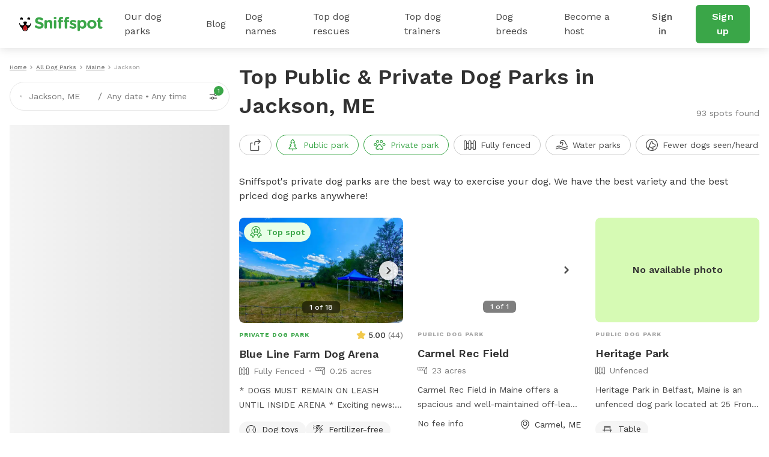

--- FILE ---
content_type: text/css
request_url: https://static.sniffspot.com/packs/css/generated/SeoCitySingle-57007c01.css
body_size: 2591
content:
.render-app-download{padding:16px 0}.render-app-download__title{color:#17531d;font-size:24px;font-weight:700;line-height:32px;margin-bottom:32px}.render-app-download__logos{align-items:center;display:flex;justify-content:space-between}@media(max-width:767px){.render-app-download__logos-container>picture img{display:none}}.render-app-download__logos>a{width:50%}.render-app-download__logos>a:first-child{margin-right:16px}@media(max-width:767px){.render-app-download__logos>a img,.render-app-download__logos>a svg{height:auto;width:100%}}@media(min-width:768px){.render-app-download{align-items:center;display:flex;height:416px;overflow:hidden;padding:0}.render-app-download__title{color:#323232;font-size:36px;line-height:48px}.render-app-download>div{width:50%}.render-app-download>div img{-o-object-fit:contain;object-fit:contain}.render-app-download>div:nth-child(2){text-align:center}.render-app-download>div:nth-child(2) img{-o-object-fit:contain;object-fit:contain;position:relative;top:36px}.render-app-download__logos{flex-direction:column;justify-content:center}.render-app-download__logos-container{display:flex}.render-app-download__logos-container img{margin-right:32px}.render-app-download__logos>a{width:100%}.render-app-download__logos>a:first-child{margin-bottom:16px;margin-right:0}}.sniff-city-app-download{background-color:#f1ffec;margin:0 0 16px;padding-bottom:32px;padding-top:32px}@media(min-width:768px){.sniff-city-app-download{padding-bottom:0;padding-top:0}}.sniff-other-types{background-color:#f1ffec;padding:80px 0 56px}@media(max-width:767px){.sniff-other-types{padding:32px 0}}.sniff-other-types .other-types-container .other-types-item{background-color:#fff;border-radius:8px;box-shadow:0 0 16px 0 rgba(0,0,0,.15);display:block;margin-bottom:32px}.sniff-other-types .other-types-container .other-types-item img{border-radius:8px 8px 0 0;height:200px;-o-object-fit:cover;object-fit:cover;-o-object-position:center;object-position:center;width:100%}.sniff-other-types .other-types-container .other-types-item .other-types-item-r{border-radius:0 0 8px 8px;padding:24px}.sniff-other-types .other-types-container .other-types-item .other-types-item-r .types-item-r-link{align-items:center;color:#3aa648;display:flex;font-weight:500;text-decoration:underline;text-underline-offset:2px}.sniff-other-types .other-types-container .other-types-item .other-types-item-r .types-item-r-link svg{margin-left:8px}@media(min-width:768px){.sniff-other-types .other-types-container{display:flex;flex-wrap:wrap;gap:0 24px;justify-content:flex-start}.sniff-other-types .other-types-container .other-types-item{margin-bottom:24px;width:calc(33.33333% - 16px)}.sniff-other-types .other-types-container .other-types-item.is-sub-page{width:calc(25% - 18px)}.sniff-other-types .other-types-container .other-types-item .other-types-item-r{border-bottom:1px solid transparent;border-left:1px solid transparent;border-right:1px solid transparent;display:flex;flex-direction:column;height:calc(100% - 200px);justify-content:space-between;transition:all .3s}.sniff-other-types .other-types-container .other-types-item:hover .other-types-item-r{border-color:#3aa648}}.sniff-nearby{padding:16px 0 32px}.sniff-nearby .nearby-city,.sniff-nearby .nearby-state{align-items:center;border-bottom:1px solid #e7e7e7;color:#323232;cursor:pointer;display:flex;padding:16px 0;position:relative}.sniff-nearby .nearby-city .chev-r,.sniff-nearby .nearby-state .chev-r{color:#a4a4a4;height:12px;position:absolute;right:0;width:12px}.sniff-nearby .nearby-city:last-child,.sniff-nearby .nearby-state:last-child{border-bottom:none}@media(min-width:768px){.sniff-nearby .nearby-city,.sniff-nearby .nearby-state{border:1px solid #e7e7e7!important;border-radius:12px;justify-content:center;padding:32px 16px;width:calc(25% - 12px)}.sniff-nearby .nearby-city:last-child,.sniff-nearby .nearby-state:last-child{margin-right:0}.sniff-nearby{padding:40px 16px 64px}.sniff-nearby .d-md-flex{flex-wrap:wrap;gap:16px}}.sniff-nearby.general{margin:0!important;padding:0!important}.spot-amenities-icon{background-position:50%;background-repeat:no-repeat;background-size:contain;display:inline-block;height:28px;margin-right:10px;vertical-align:middle}.seo-spot-details{color:inherit;display:block;margin-bottom:40px}@media screen and (min-width:768px){.seo-spot-details{margin-bottom:48px}}.seo-spot-details__images{border-radius:8px;height:0;overflow:hidden;padding-bottom:64%;position:relative;width:100%}.seo-spot-details__images_lcp{padding-bottom:calc(64% + 1px)}.seo-spot-details__images img{height:100%;left:0;-o-object-fit:cover;object-fit:cover;position:absolute;top:0;width:100%}.seo-spot-details__images .spot-detail-photos-counter{bottom:16px;display:flex;justify-content:center;position:absolute;width:100%}.seo-spot-details__images .spot-detail-photos-counter .photos-text{-webkit-backdrop-filter:blur(2px);backdrop-filter:blur(2px);background:rgba(0,0,0,.5);border-radius:6px;color:#fff;font-size:12px;font-weight:500;line-height:16px;padding:2px 12px;white-space:nowrap}.seo-spot-details__images .spot-detail-chev-right{display:none}@media screen and (min-width:768px){.seo-spot-details__images .spot-detail-chev-right{align-items:center;background-color:hsla(0,0%,100%,.85);border-radius:50%;cursor:pointer;display:flex;height:32px;justify-content:center;position:absolute;right:8px;top:50%;transform:translateY(-50%);transition:all .3s;width:32px}.seo-spot-details__images .spot-detail-chev-right:hover{background-color:#fff}.seo-spot-details__images .spot-detail-chev-right svg{color:#484848;height:12px;width:12px}}.seo-spot-details__description{line-clamp:2;-webkit-line-clamp:2;-webkit-box-orient:vertical;color:#484848;display:block;display:-webkit-box;font-size:14px;font-weight:400;line-height:24px;margin-top:8px;overflow:hidden;text-overflow:ellipsis}.seo-spot-details__type{color:#3aa648;font-size:10px;font-weight:700;letter-spacing:1px;line-height:24px;text-transform:uppercase}.seo-spot-details__type.public-spot{color:#a4a4a4}.seo-spot-details__enclosure{align-items:center;color:#787878;display:flex;margin-top:4px}.seo-spot-details__enclosure svg{height:16px;margin-right:8px;width:16px}.seo-spot-details__enclosure_dot{background-color:#787878;border-radius:50%;height:2px;margin:0 8px;width:2px}.seo-spot-details__amenities{display:flex;flex-wrap:wrap;gap:8px;margin:16px 0}.seo-spot-details__amenities p{background-color:#f5f5f5;border-radius:100px;font-size:14px;font-weight:400;line-height:24px;padding:0 12px}.seo-spot-details__amenities p .spot-amenities-icon{width:16px}.seo-spot-details__amenities p .spot-amenities-icon svg{height:16px;width:16px}.seo-spot-details__review{color:#787878;display:flex;margin-top:8px}.seo-spot-details__review_svg{align-items:center;display:flex;height:24px;justify-content:center;margin-right:8px;width:16px}.seo-spot-details__review_svg svg{height:16px;width:16px}.seo-spot-details__review p{font-size:14px;font-weight:400;line-height:24px;width:calc(100% - 24px)}.seo-spot-details__review p span{color:#3aa648;text-decoration:underline;text-underline-offset:4px}.seo-spot-details__price{display:flex;justify-content:space-between;margin-top:8px}.seo-spot-details__price-left{white-space:nowrap}.seo-spot-details__price-right{align-items:center;display:flex;margin-left:12px;max-width:calc(100% - 142px)}@media(min-width:768px){.seo-spot-details__price-right{position:relative;top:2px}}.seo-spot-details__price-right span{overflow:hidden;text-overflow:ellipsis;white-space:nowrap}.seo-spot-details__public-detail-empty{align-items:center;background-color:#d6fab4;display:flex;flex-direction:column;height:100%;justify-content:center;left:0;padding:24px 0;position:absolute;top:0;width:100%}.circle-image{border:1px solid #cbcbcb;border-radius:50%;display:block;height:50px;-o-object-fit:cover;object-fit:cover;width:50px}.review-card-seo{background-color:#fff;border:1px solid #cbcbcb;border-radius:12px;margin-bottom:16px;padding:24px 16px}@media(max-width:767px){.review-card-seo{margin-bottom:0}}.review-card-seo__avatar{border:none;height:48px;margin-right:16px;-o-object-fit:cover;object-fit:cover;width:48px}.review-card{border-radius:5px;box-shadow:2px 2px 8px rgba(0,0,0,.25);margin-bottom:32px;max-width:100%;overflow:hidden;padding:24px 16px;width:300px}.review-card__avatar{height:56px;margin-right:16px;-o-object-fit:contain;object-fit:contain;width:56px}.review-card__m-btm{margin-bottom:15px}.review-card__m-btm-2{margin-bottom:10px}.review-card .review-text,.review-card-seo .review-text{line-clamp:3;-webkit-line-clamp:3;-webkit-box-orient:vertical;display:block;display:-webkit-box;overflow:hidden;text-overflow:ellipsis}.review-card .review-text.text-expanded,.review-card-seo .review-text.text-expanded{line-clamp:unset;-webkit-line-clamp:unset;-webkit-box-orient:unset;display:block;text-overflow:unset}.review-card .review-expand-btn,.review-card-seo .review-expand-btn{float:right;margin:8px 0 0}.sniff-reviews{padding:32px 16px}@media(min-width:768px){.sniff-reviews{padding:40px 0 64px}}.sniff-reviews .reviews-container{display:flex;margin-bottom:24px;overflow-x:auto;padding-bottom:16px;scrollbar-width:thin;width:100%}.sniff-reviews .reviews-container::-webkit-scrollbar{height:4px}.sniff-reviews .reviews-container .review-card-seo{margin-right:16px;max-width:90%;min-width:90%;overflow:unset}.sniff-reviews .reviews-container .review-card-seo:last-child{margin-right:0}@media(min-width:768px){.sniff-reviews .reviews-container{display:grid;gap:0 16px;grid-template-columns:repeat(4,1fr);margin-bottom:0;padding-bottom:0}.sniff-reviews .reviews-container .review-card-seo{margin-right:0;max-width:100%;min-width:unset;width:100%}}@keyframes gradientLoop{0%{background-position:200% 0}to{background-position:-200% 0}}.listings-ssr-single .l-container,.seo-city-single .l-container{padding:0 16px}@media screen and (min-width:768px){.listings-ssr-single .l-container,.seo-city-single .l-container{margin:0 auto;max-width:1200px}}.listings-ssr-single .card-city,.seo-city-single .card-city{background-color:#e9fbe3;padding:16px 16px 40px;position:relative}.listings-ssr-single__filter-toggle,.seo-city-single__filter-toggle{display:flex;flex-wrap:nowrap;overflow-x:auto;padding-bottom:8px;scrollbar-width:thin}.listings-ssr-single__filter-toggle .active,.seo-city-single__filter-toggle .active{border-color:#3aa648;color:#3aa648}@media screen and (max-width:767px){.listings-ssr-single__filter-toggle,.seo-city-single__filter-toggle{background-color:#fff;box-shadow:0 0 16px rgba(0,0,0,.15);left:0;margin:0 -16px;padding:12px 16px;position:sticky;top:72px;width:100vw;z-index:15}}.listings-ssr-single__filter-toggle_button,.seo-city-single__filter-toggle_button{align-items:center;background-color:#fff;border:1px solid #cbcbcb;border-radius:25px;color:#484848;display:flex;font-size:14px;font-weight:400;justify-content:center;line-height:24px;margin-right:8px;padding:4px 16px}.listings-ssr-single__filter-toggle_button svg,.seo-city-single__filter-toggle_button svg{height:20px;margin-right:8px;width:20px}@media screen and (max-width:767px){.listings-ssr-single__main-maps,.seo-city-single__main-maps{display:none}.listings-ssr-single__main-maps_showMap,.seo-city-single__main-maps_showMap{background-color:#fff;display:block;height:calc(100% - 72px);left:0;position:fixed;top:72px;width:100vw;z-index:50}.listings-ssr-single__main-maps-content,.seo-city-single__main-maps-content{background-color:#f5f5f5;height:100%;position:relative}}.listings-ssr-single__main-content-mobile-header_result,.seo-city-single__main-content-mobile-header_result{align-items:flex-end;color:#787878;display:flex;font-size:14px;font-weight:400;justify-content:space-between;line-height:24px;margin-bottom:24px;width:100%}.listings-ssr-single__main-content-desktop-header,.seo-city-single__main-content-desktop-header{align-items:flex-end;display:flex;justify-content:space-between;margin-bottom:24px}.listings-ssr-single__main-content-desktop-header_result,.seo-city-single__main-content-desktop-header_result{color:#787878;font-size:14px;font-weight:400;line-height:24px;text-align:right}.listings-ssr-single__main-content-desktop-header h1,.seo-city-single__main-content-desktop-header h1{width:calc(100% - 240px)}@media screen and (min-width:768px){.listings-ssr-single__main,.seo-city-single__main{display:flex;margin:0 16px 56px}.listings-ssr-single__main-maps,.seo-city-single__main-maps{background-color:#fff;height:calc(100vh - 154px);padding-right:8px;padding-top:8px;position:sticky;top:96px;width:30%;z-index:10}.listings-ssr-single__main-maps-content,.seo-city-single__main-maps-content{animation:gradientLoop 2s ease-in-out infinite;background:linear-gradient(90deg,#f5f5f5,#e0e0e0,#f5f5f5);background-size:200% 100%;height:calc(100% - 46px);margin-top:24px;position:relative}.listings-ssr-single__main-content,.seo-city-single__main-content{width:70%}}.listings-ssr-single__listings,.seo-city-single__listings{margin:16px}@media(min-width:768px){.listings-ssr-single__listings,.seo-city-single__listings{display:flex;flex-wrap:wrap;justify-content:space-between;margin:0 0 0 8px}.listings-ssr-single__listings .seo-spot-details,.seo-city-single__listings .seo-spot-details{width:calc(33.33333% - 16px)}}.listings-ssr-single__listings_footer,.seo-city-single__listings_footer{align-items:center;display:flex;justify-content:center;padding:0 0 32px}@media(min-width:768px){.listings-ssr-single__listings_footer,.seo-city-single__listings_footer{border-top:1px solid #e7e7e7;justify-content:space-between;padding:16px 0 32px}}.listings-ssr-single__pagination,.seo-city-single__pagination{align-items:center;display:flex;gap:4px;justify-content:flex-end}.listings-ssr-single__pagination_number,.seo-city-single__pagination_number{align-items:center;background-color:#fff;border-radius:50%;color:#3aa648;cursor:pointer;display:flex;font-size:14px;font-weight:500;height:24px;justify-content:center;line-height:24px;width:24px}.listings-ssr-single__pagination_number_active,.seo-city-single__pagination_number_active{background-color:#3aa648;color:#fff}.listings-ssr-single__pagination_right,.seo-city-single__pagination_right{align-items:center;cursor:pointer;display:flex;height:24px;justify-content:center;margin-left:4px;width:24px}.listings-ssr-single__pagination_right svg,.seo-city-single__pagination_right svg{color:#3aa648;height:16px;width:16px}.listings-ssr-single .sniff-as-seen,.seo-city-single .sniff-as-seen{margin-top:40px}@media(min-width:768px){.listings-ssr-single .sniff-as-seen,.seo-city-single .sniff-as-seen{margin-top:80px}}.listings-ssr-single .search-bar-closed,.seo-city-single .search-bar-closed{align-items:center;background-color:#fff;border:1px solid #e7e7e7;border-radius:100px;cursor:pointer;display:flex;height:52px;padding:8px 16px;width:calc(100vw - 104px)}@media(min-width:768px){.listings-ssr-single .search-bar-closed,.seo-city-single .search-bar-closed{height:48px;width:100%}}.listings-ssr-single .search-bar-closed>svg:first-child,.seo-city-single .search-bar-closed>svg:first-child{margin-right:12px}.listings-ssr-single .search-bar-closed_text-container,.seo-city-single .search-bar-closed_text-container{align-items:center;color:#787878;display:flex;font-weight:400;width:calc(100% - 64px)}.listings-ssr-single .search-bar-closed_text-container>.snif-s1:first-child,.seo-city-single .search-bar-closed_text-container>.snif-s1:first-child{max-width:180px;min-width:107px}.listings-ssr-single .search-bar-closed_text-container>.snif-s2,.seo-city-single .search-bar-closed_text-container>.snif-s2{align-items:center;display:flex;overflow:hidden;text-overflow:ellipsis;white-space:nowrap}.listings-ssr-single .search-bar-closed_text-container>.snif-s2 span:first-child,.seo-city-single .search-bar-closed_text-container>.snif-s2 span:first-child{margin-right:4px}.listings-ssr-single .search-bar-closed_text-container>.snif-s2 span:last-child,.seo-city-single .search-bar-closed_text-container>.snif-s2 span:last-child{margin-left:4px}.listings-ssr-single .search-bar-closed .filter-button,.seo-city-single .search-bar-closed .filter-button{background-color:transparent;border:none;display:flex;left:13px;margin-left:8px;padding:13px;position:relative}.listings-ssr-single .search-bar-closed .filter-button .green-dot,.seo-city-single .search-bar-closed .filter-button .green-dot{align-items:center;background-color:#3aa648;border-radius:50%;color:#fff;display:flex;font-size:10px;height:16px;justify-content:center;line-height:16px;position:absolute;right:6px;top:6px;width:16px}
/*# sourceMappingURL=SeoCitySingle-57007c01.css.map*/

--- FILE ---
content_type: text/javascript
request_url: https://static.sniffspot.com/packs/js/generated/SeoCitySingle-01e689b6253e68ea26b5.js
body_size: 9905
content:
/*! For license information please see SeoCitySingle-01e689b6253e68ea26b5.js.LICENSE.txt */
"use strict";(self.webpackChunksniffspot=self.webpackChunksniffspot||[]).push([[2097],{63839:(e,t,n)=>{n.d(t,{A:()=>i});var r,a=n(96540);function o(){return o=Object.assign?Object.assign.bind():function(e){for(var t=1;t<arguments.length;t++){var n=arguments[t];for(var r in n)({}).hasOwnProperty.call(n,r)&&(e[r]=n[r])}return e},o.apply(null,arguments)}const i=function(e){return a.createElement("svg",o({width:12,height:20,viewBox:"0 0 12 20",fill:"none",xmlns:"http://www.w3.org/2000/svg"},e),r||(r=a.createElement("path",{d:"M9.725 20a1.992 1.992 0 0 1-1.438-.61l-7.727-8a2.002 2.002 0 0 1 .026-2.804l8-8a1.998 1.998 0 0 1 2.829 0c.78.782.78 2.046 0 2.828l-6.61 6.61 6.358 6.586A2 2 0 0 1 9.725 20Z",fill:"currentColor"})))}},92924:(e,t,n)=>{n.d(t,{A:()=>o});var r=n(96540),a=n(85186);const o=function(){return r.createElement("div",{className:"sniff-city-app-download"},r.createElement("div",{className:"l-container"},r.createElement(a.A,null)))}},51119:(e,t,n)=>{n.d(t,{A:()=>s});var r=n(96540),a=n(26601),o=n(2522),i=n(39984),l=function(e){var t=e.isMobile,n=e.city;return r.createElement("a",{href:a.w.listings({first:n.url}),className:"nearby-city"},r.createElement(i.A,{className:"me-2"}),r.createElement("span",{className:"snif-p snif-medium"},n.name),t&&r.createElement(o.A,{className:"chev-r"}))};const s=function(e){var t=e.city,n=e.subObj;return 0==t.otherCities.length?"":r.createElement("div",{className:"sniff-nearby"},r.createElement("div",{className:"l-container"},r.createElement("h2",{className:"snif-m2 snif-l2-pc snif-semibold mb-2 mb-md-3"},"Check out Sniffspot ",(null===n||void 0===n?void 0:n.seoTitle.toLowerCase())||"dog park"," in nearby cities"),r.createElement("div",{className:"d-md-flex"},t.otherCities.map((function(e,t){return r.createElement(l,{key:t,city:e})})))))}},75243:(e,t,n)=>{n.d(t,{A:()=>l});var r=n(96540),a=n(27358),o=n(30286),i=function(e){var t=e.city,n=e.stateShort,o=e.className,i=void 0===o?"mt-4":o,l=e.exploreLink;return r.createElement("a",{href:l,rel:"nofollow"},r.createElement(a.default,{size:"lg",block:"mobile",className:i},"Explore spots in ",t.name,", ",n.toUpperCase()))};const l=function(e){var t=e.city,n=e.cityReviews,a=e.exploreLink,l=e.subObj,s=e.listings,c=s?"What people are saying about Sniffspot ".concat((null===l||void 0===l?void 0:l.seoTitle.toLowerCase())||"dog parks"):"What people say about ".concat((null===l||void 0===l?void 0:l.seoTitle.toLowerCase())||"dog parks"," around ").concat(t.name,", ").concat(t.state);return 0==(null===n||void 0===n?void 0:n.length)?"":r.createElement("div",{className:"sniff-reviews"},r.createElement("div",{className:"l-container"},r.createElement("h2",{className:"snif-m2 snif-l2-pc snif-semibold mb-2 mb-md-4"},c),r.createElement(o.A,{items:n,seoTest:!0,useEffect:r.useEffect,useRef:r.useRef,useState:r.useState}),!s&&r.createElement("div",{className:"text-center"},r.createElement(i,{city:t,stateShort:t.stateShort,exploreLink:a,className:"mt-1"}))))}},37779:(e,t,n)=>{n.d(t,{V5:()=>l,hh:()=>o});var r=n(96540),a=n(26601),o=function(e){var t,n=e.spot,o=void 0===n?{}:n;return r.createElement("a",{href:(t=null===o||void 0===o?void 0:o.spotUrl,a.w.listings({first:t})),target:"_blank",rel:"noreferrer"},null===o||void 0===o?void 0:o.title)},i=function(e){var t=e.city;return r.createElement("a",{href:a.w.fencedListings(null,{query:{loc:"".concat(t.name,", ").concat(t.stateShort.toUpperCase()||t.stateUrl),lat:t.latitude||void 0,lng:t.longitude||void 0}}),target:"_blank",rel:"noreferrer nofollow"},"fully enclosed options")},l=function(e){var t=e.name,n=e.reviews,a=e.swimmingSpot,l=e.trailSpot,s=e.trailSpotsCount,c=e.agilitySpot,u=e.agilitySpotsCount,f=e.beachSpot,d=e.dogPresentsCount,m=e.fieldSpot,p=e.fieldSpotsCount,h=e.fiveStarsPercentage,g=e.fullyFencedCount;return[{show:!0,que:"Are dog parks good for dogs?",ans:function(){return r.createElement(r.Fragment,null,"It is important for dogs to have off leash exercise to sniff and run. But the free and open nature of public dog parks has drawbacks. There could be aggressive dogs, disease transmission and cleanliness issues. For this reason, many dog behaviorists discourage visiting public dog parks and recommend Sniffspot's private dog parks. Sniffspot private dog parks only allow one guest to book at a time and are not open to the public, which solves many of these issues.")}},{show:!0,que:"Are dog parks safe?",ans:function(){return r.createElement(r.Fragment,null,"While public dog parks have a number of safety issues, such as aggressive dogs, disease transmission and general cleanliness, Sniffspot dog parks much safer than public dog parks. With Sniffspot all bookings are private for just you and dogs you bring with you and we require all dogs to be vaccinated (or have equivalent titers). All Sniffspot locations are vetted and reviewed by guests so you can find the perfect place for you and your dog.",n.length?" ".concat(h,"% of reviews on Sniffspot visits in the ").concat(t," area are 5 stars."):"")}},{show:!0,que:"How do I know if a dog park works for my dog?",ans:function(){return r.createElement(r.Fragment,null,"You can filter Sniffspot dog parks by fencing and distractions. If your dog doesn't have good recall, you can visit one of our"," ",g>0?"".concat(g," "):"","fully fenced dog parks in the area. If your dog is reactive to other dogs, you can visit one of our ",d>0?"".concat(d," "):"","off leash areas where there are no dogs audible or visible nearby. You can also filter locations to avoid other domestic animals and people. We also recommend reading reviews and reaching out to the host with any questions.")}},{show:!!f,que:"What is the best dog beach near ".concat(t,"?"),ans:function(){return r.createElement(r.Fragment,null,"The best Sniffspot dog beach near ",t," is ",r.createElement(o,{spot:f}),". At Sniffspot beaches dogs can generally be off leash.")}},{show:g>1,que:"Does ".concat(t," have any fully fenced dog parks?"),ans:function(){return r.createElement(r.Fragment,null,"Sniffspot has ",g," fully fenced dog parks in or near ",t,". Browse all ",r.createElement(i,{city:e}),".")}},{show:s>=2,que:"Where are good dog hiking trails near ".concat(t,"?"),ans:function(){return r.createElement(r.Fragment,null,"The ",t," area has ",s," Sniffspot locations with private trails for you and your dog to walk or hike. Dogs can generally be off leash on Sniffspot trails. The most popular trail is ",r.createElement(o,{spot:l}),".")}},{show:u>=2,que:"Are there dog agility courses for rent in ".concat(t,"?"),ans:function(){return r.createElement(r.Fragment,null,"Sniffspot has dog parks with agility equipment and/or dog obstacles in or near ",t,". The most popular agility option is"," ",r.createElement(o,{spot:c}),".")}},{show:!!a,que:"Where in ".concat(t," can I find a pool for dog swimming?"),ans:function(){return r.createElement(r.Fragment,null,"Sniffspot has swimming options in the ",t," area. The highest rated option is ",r.createElement(o,{spot:a}),".")}},{show:p>=2,que:"Can I rent a field for my dog to run near ".concat(t,"?"),ans:function(){return r.createElement(r.Fragment,null,"There are ",p," Sniffspot dog parks that offer fields in or near ",t," where dogs can be off leash. The most popular field is ",r.createElement(o,{spot:m}),".")}}]}},1887:(e,t,n)=>{n.d(t,{A:()=>x});var r=n(96540),a=n(26601),o=n(37852),i=n(95377),l=n.n(i),s=n(42077),c=n.n(s),u=n(59708),f=n.n(u),d=n(85495),m=n.n(d),p=n(94167),h=n.n(p),g=n(85213),v=n.n(g),y=n(35676),E=n.n(y),b=n(76095),w=n.n(b),S=n(85612),A=n.n(S),k=n(40508),O=n(6622),N=n(75430),_=n(67239);function L(e,t){return function(e){if(Array.isArray(e))return e}(e)||function(e,t){var n=null==e?null:"undefined"!=typeof Symbol&&e[Symbol.iterator]||e["@@iterator"];if(null!=n){var r,a,o,i,l=[],s=!0,c=!1;try{if(o=(n=n.call(e)).next,0===t){if(Object(n)!==n)return;s=!1}else for(;!(s=(r=o.call(n)).done)&&(l.push(r.value),l.length!==t);s=!0);}catch(e){c=!0,a=e}finally{try{if(!s&&null!=n.return&&(i=n.return(),Object(i)!==i))return}finally{if(c)throw a}}return l}}(e,t)||function(e,t){if(e){if("string"==typeof e)return T(e,t);var n={}.toString.call(e).slice(8,-1);return"Object"===n&&e.constructor&&(n=e.constructor.name),"Map"===n||"Set"===n?Array.from(e):"Arguments"===n||/^(?:Ui|I)nt(?:8|16|32)(?:Clamped)?Array$/.test(n)?T(e,t):void 0}}(e,t)||function(){throw new TypeError("Invalid attempt to destructure non-iterable instance.\nIn order to be iterable, non-array objects must have a [Symbol.iterator]() method.")}()}function T(e,t){(null==t||t>e.length)&&(t=e.length);for(var n=0,r=Array(t);n<t;n++)r[n]=e[n];return r}var I=function(e){var t=e.subpages,n=t.find((function(e){return"DOG_WATER_PARKS"===e.pageType})),o=t.find((function(e){return"FULLY_FENCED_DOG_PARKS"===e.pageType})),i=t.find((function(e){return"DOG_HIKING_TRAILS"===e.pageType})),s=t.find((function(e){return"DOG_AGILITY_PARKS"===e.pageType})),u=t.find((function(e){return"DOG_FIELDS"===e.pageType})),d=t.find((function(e){return"SMALL_DOG_PARKS"===e.pageType})),p=t.find((function(e){return"DOG_BEACHES"===e.pageType})),g=t.find((function(e){return"INDOOR_DOG_PARKS"===e.pageType})),y=t.find((function(e){return"DOG_SWIMMING_POOLS"===e.pageType}));return[{id:"WATER",icon:r.createElement(O.oN,null),img:m(),title:"Dog water parks",desc:"Many hosts have added water features like pools and/or are nearby lakes or rivers.",noFollow:!n,link:n?a.w.listings({first:n.url}):encodeURI(a.w.waterListings(null,{query:{loc:"".concat(e.name,", ").concat(e.state),lat:e.latitude||void 0,lng:e.longitude||void 0}})),slug:"DOG_WATER_PARKS"},{id:"HIKING",icon:r.createElement(O.tr,null),img:c(),title:"Dog hiking trails",desc:"Some of our best spots have hiking trails in wonderful natural settings.",noFollow:!i,link:i?a.w.listings({first:i.url}):encodeURI(a.w.hikingListings(null,{query:{loc:"".concat(e.name,", ").concat(e.state),lat:e.latitude||void 0,lng:e.longitude||void 0}})),slug:"DOG_HIKING_TRAILS"},{id:"INDOOR",icon:r.createElement(O.t7,null),img:f(),title:"Indoor dog parks",desc:"A good alternative to do activities with your dogs on a rainy day and unpleasant weather in general.",noFollow:!g,link:g?a.w.listings({first:g.url}):encodeURI(a.w.indoorListings(null,{query:{loc:"".concat(e.name,", ").concat(e.state),lat:e.latitude||void 0,lng:e.longitude||void 0}})),slug:"INDOOR_DOG_PARKS"},{id:"FENCED",icon:r.createElement(N.A,null),img:l(),title:"Fully fenced dog parks",desc:"Very popular choice, perfect to contain your dogs if they are escape artists or if they are not good at recall.",noFollow:!o,link:o?a.w.listings({first:o.url}):encodeURI(a.w.fencedListings(null,{query:{loc:"".concat(e.name,", ").concat(e.state),lat:e.latitude||void 0,lng:e.longitude||void 0}})),slug:"FULLY_FENCED_DOG_PARKS"},{id:"BEACH",icon:r.createElement(O.j8,null),img:h(),title:"Dog beaches",desc:"Some spots are conveniently located by the sea or have sand and other beach features.",noFollow:!p,link:p?a.w.listings({first:p.url}):encodeURI(a.w.beachListings(null,{query:{loc:"".concat(e.name,", ").concat(e.state),lat:e.latitude||void 0,lng:e.longitude||void 0}})),slug:"DOG_BEACHES"},{id:"AGILITY",icon:r.createElement(O.NY,null),img:A(),title:"Dog agility parks",desc:"Some hosts have implemented full agility courses to train your dogs in a private environment.",noFollow:!s,link:s?a.w.listings({first:s.url}):encodeURI(a.w.agilityListings(null,{query:{loc:"".concat(e.name,", ").concat(e.state),lat:e.latitude||void 0,lng:e.longitude||void 0}})),slug:"DOG_AGILITY_PARKS"},{id:"FIELDS",icon:r.createElement(O.aE,null),img:v(),title:"Dog fields",desc:"Many of the listed spots are large pastures, fields and have farm animals that can be sighted.",noFollow:!u,link:u?a.w.listings({first:u.url}):encodeURI(a.w.fieldsListings(null,{query:{loc:"".concat(e.name,", ").concat(e.state),lat:e.latitude||void 0,lng:e.longitude||void 0}})),slug:"DOG_FIELDS"},{id:"SMALL",icon:r.createElement(O.Fv,null),img:E(),title:"Small dog parks",desc:"Dog parks that specifically work for the needs of dogs that are smaller in size.",noFollow:!d,link:d?a.w.listings({first:d.url}):encodeURI(a.w.smallDogListings(null,{query:{loc:"".concat(e.name,", ").concat(e.state),lat:e.latitude||void 0,lng:e.longitude||void 0}})),slug:"SMALL_DOG_PARKS"},{id:"POOL",icon:r.createElement(O.ru,null),img:w(),title:"Dog swimming pools",desc:"Many spots feature private swimming pools, perfect for dogs to enjoy and play.",noFollow:!y,link:y?a.w.listings({first:y.url}):encodeURI(a.w.poolListings(null,{query:{loc:"".concat(e.name,", ").concat(e.state),lat:e.latitude||void 0,lng:e.longitude||void 0}})),slug:"DOG_SWIMMING_POOLS"}]};const x=function(e){var t=e.city,n=e.subObj,i=e.getSpecificSpots,l=e.seoSubCityType,s=e.SSR,c=e.title,u=void 0===c?"":c,f=e.sub,d=void 0===f||f,m=e.hostPage,p=L((0,r.useState)([]),2),h=p[0],g=p[1],v=u||"What types of private dog parks are available?",y=[];s&&(y=n?l?I(t).filter((function(e){return e.id!==n.id})):o.o.filter((function(e){return e.id!==n.id})):l?I(t):o.o);var E=s?y:h;return(0,r.useEffect)((function(){if(!n){var e=[];return e=l?I(t):o.o,void g(e)}var r=[];r=l?I(t).filter((function(e){return e.id!==n.id})):o.o.filter((function(e){return e.id!==n.id})),g(r)}),[n]),r.createElement("div",{className:"sniff-other-types"},r.createElement("div",{className:"l-container"},r.createElement("h2",{className:"snif-m1 snif-l1-pc snif-semibold text-dark mb-4"},v),d&&r.createElement("p",{className:"snif-p text-dark mb-5 d-none d-md-block"},"Sniffspot has different types of private dog parks to allow any dog to find their ideal spot!"),r.createElement("div",{className:"other-types-container"},m?E.map((function(e,t){return r.createElement("div",{key:t,className:"other-types-item"},r.createElement(k.A,{imgs:e.img,width:582,height:400,alt:"".concat(e.title," thumbnail")}),r.createElement("div",{className:"other-types-item-r"},r.createElement("p",{className:"snif-p snif-m1-pc snif-semibold text-dark"},e.title)))})):E.map((function(e,t){return r.createElement("a",{key:t,className:"other-types-item ".concat(n?"is-sub-page":""),href:e.link||a.w.listings({}),onClick:function(t){return function(e,t){if(l)return e.preventDefault(),void i(t);t.link||(e.preventDefault(),i(t.page))}(t,e)},rel:e.noFollow?"nofollow":void 0},r.createElement(k.A,{imgs:e.img,width:582,height:400,alt:"".concat(e.title," thumbnail")}),r.createElement("div",{className:"other-types-item-r"},r.createElement("div",null,r.createElement("p",{className:"snif-p snif-semibold text-dark mb-1"},e.title),r.createElement("p",{className:"snif-p snif-regular text-deep mb-2"},e.desc)),r.createElement("p",{className:"types-item-r-link snif-p"},"Explore",r.createElement(_.A,null))))})))))}},28062:(e,t,n)=>{var r=n(62765),a=n.n(r),o=n(96540),i=n(28797),l=n(49008),s=n(35867),c=n(91977),u=n(82975),f=n.n(u),d=n(80243),m=n(37779),p=n(30176),h=n(61596),g=n(31746),v=n(26601),y=n(86697),E=n(21832),b=n(92924),w=n(1669),S=n(1887),A=n(10462),k=n(55239),O=n(93332),N=n(69068),_=n(51119),L=n(27358),T=n(34375),I=n(92139),x=n(75243),P=n(92943),G=n(69846),R=n(71693),C=n(38264),F=n(98074),D=n(61541),M=n(85318),j=n(2522),U=n(63839),q=n(50721),B=n(97943),W=n(75430),$=n(53253),K=n(86178),H=n(96036),J=n(48397),Y=n(87375),V=n(39984);function z(e){return function(e){if(Array.isArray(e))return ne(e)}(e)||function(e){if("undefined"!=typeof Symbol&&null!=e[Symbol.iterator]||null!=e["@@iterator"])return Array.from(e)}(e)||te(e)||function(){throw new TypeError("Invalid attempt to spread non-iterable instance.\nIn order to be iterable, non-array objects must have a [Symbol.iterator]() method.")}()}function X(){X=function(){return t};var e,t={},n=Object.prototype,r=n.hasOwnProperty,a=Object.defineProperty||function(e,t,n){e[t]=n.value},o="function"==typeof Symbol?Symbol:{},i=o.iterator||"@@iterator",l=o.asyncIterator||"@@asyncIterator",s=o.toStringTag||"@@toStringTag";function c(e,t,n){return Object.defineProperty(e,t,{value:n,enumerable:!0,configurable:!0,writable:!0}),e[t]}try{c({},"")}catch(e){c=function(e,t,n){return e[t]=n}}function u(e,t,n,r){var o=t&&t.prototype instanceof v?t:v,i=Object.create(o.prototype),l=new I(r||[]);return a(i,"_invoke",{value:N(e,n,l)}),i}function f(e,t,n){try{return{type:"normal",arg:e.call(t,n)}}catch(e){return{type:"throw",arg:e}}}t.wrap=u;var d="suspendedStart",m="suspendedYield",p="executing",h="completed",g={};function v(){}function y(){}function E(){}var b={};c(b,i,(function(){return this}));var w=Object.getPrototypeOf,S=w&&w(w(x([])));S&&S!==n&&r.call(S,i)&&(b=S);var A=E.prototype=v.prototype=Object.create(b);function k(e){["next","throw","return"].forEach((function(t){c(e,t,(function(e){return this._invoke(t,e)}))}))}function O(e,t){function n(a,o,i,l){var s=f(e[a],e,o);if("throw"!==s.type){var c=s.arg,u=c.value;return u&&"object"==typeof u&&r.call(u,"__await")?t.resolve(u.__await).then((function(e){n("next",e,i,l)}),(function(e){n("throw",e,i,l)})):t.resolve(u).then((function(e){c.value=e,i(c)}),(function(e){return n("throw",e,i,l)}))}l(s.arg)}var o;a(this,"_invoke",{value:function(e,r){function a(){return new t((function(t,a){n(e,r,t,a)}))}return o=o?o.then(a,a):a()}})}function N(t,n,r){var a=d;return function(o,i){if(a===p)throw Error("Generator is already running");if(a===h){if("throw"===o)throw i;return{value:e,done:!0}}for(r.method=o,r.arg=i;;){var l=r.delegate;if(l){var s=_(l,r);if(s){if(s===g)continue;return s}}if("next"===r.method)r.sent=r._sent=r.arg;else if("throw"===r.method){if(a===d)throw a=h,r.arg;r.dispatchException(r.arg)}else"return"===r.method&&r.abrupt("return",r.arg);a=p;var c=f(t,n,r);if("normal"===c.type){if(a=r.done?h:m,c.arg===g)continue;return{value:c.arg,done:r.done}}"throw"===c.type&&(a=h,r.method="throw",r.arg=c.arg)}}}function _(t,n){var r=n.method,a=t.iterator[r];if(a===e)return n.delegate=null,"throw"===r&&t.iterator.return&&(n.method="return",n.arg=e,_(t,n),"throw"===n.method)||"return"!==r&&(n.method="throw",n.arg=new TypeError("The iterator does not provide a '"+r+"' method")),g;var o=f(a,t.iterator,n.arg);if("throw"===o.type)return n.method="throw",n.arg=o.arg,n.delegate=null,g;var i=o.arg;return i?i.done?(n[t.resultName]=i.value,n.next=t.nextLoc,"return"!==n.method&&(n.method="next",n.arg=e),n.delegate=null,g):i:(n.method="throw",n.arg=new TypeError("iterator result is not an object"),n.delegate=null,g)}function L(e){var t={tryLoc:e[0]};1 in e&&(t.catchLoc=e[1]),2 in e&&(t.finallyLoc=e[2],t.afterLoc=e[3]),this.tryEntries.push(t)}function T(e){var t=e.completion||{};t.type="normal",delete t.arg,e.completion=t}function I(e){this.tryEntries=[{tryLoc:"root"}],e.forEach(L,this),this.reset(!0)}function x(t){if(t||""===t){var n=t[i];if(n)return n.call(t);if("function"==typeof t.next)return t;if(!isNaN(t.length)){var a=-1,o=function n(){for(;++a<t.length;)if(r.call(t,a))return n.value=t[a],n.done=!1,n;return n.value=e,n.done=!0,n};return o.next=o}}throw new TypeError(typeof t+" is not iterable")}return y.prototype=E,a(A,"constructor",{value:E,configurable:!0}),a(E,"constructor",{value:y,configurable:!0}),y.displayName=c(E,s,"GeneratorFunction"),t.isGeneratorFunction=function(e){var t="function"==typeof e&&e.constructor;return!!t&&(t===y||"GeneratorFunction"===(t.displayName||t.name))},t.mark=function(e){return Object.setPrototypeOf?Object.setPrototypeOf(e,E):(e.__proto__=E,c(e,s,"GeneratorFunction")),e.prototype=Object.create(A),e},t.awrap=function(e){return{__await:e}},k(O.prototype),c(O.prototype,l,(function(){return this})),t.AsyncIterator=O,t.async=function(e,n,r,a,o){void 0===o&&(o=Promise);var i=new O(u(e,n,r,a),o);return t.isGeneratorFunction(n)?i:i.next().then((function(e){return e.done?e.value:i.next()}))},k(A),c(A,s,"Generator"),c(A,i,(function(){return this})),c(A,"toString",(function(){return"[object Generator]"})),t.keys=function(e){var t=Object(e),n=[];for(var r in t)n.push(r);return n.reverse(),function e(){for(;n.length;){var r=n.pop();if(r in t)return e.value=r,e.done=!1,e}return e.done=!0,e}},t.values=x,I.prototype={constructor:I,reset:function(t){if(this.prev=0,this.next=0,this.sent=this._sent=e,this.done=!1,this.delegate=null,this.method="next",this.arg=e,this.tryEntries.forEach(T),!t)for(var n in this)"t"===n.charAt(0)&&r.call(this,n)&&!isNaN(+n.slice(1))&&(this[n]=e)},stop:function(){this.done=!0;var e=this.tryEntries[0].completion;if("throw"===e.type)throw e.arg;return this.rval},dispatchException:function(t){if(this.done)throw t;var n=this;function a(r,a){return l.type="throw",l.arg=t,n.next=r,a&&(n.method="next",n.arg=e),!!a}for(var o=this.tryEntries.length-1;o>=0;--o){var i=this.tryEntries[o],l=i.completion;if("root"===i.tryLoc)return a("end");if(i.tryLoc<=this.prev){var s=r.call(i,"catchLoc"),c=r.call(i,"finallyLoc");if(s&&c){if(this.prev<i.catchLoc)return a(i.catchLoc,!0);if(this.prev<i.finallyLoc)return a(i.finallyLoc)}else if(s){if(this.prev<i.catchLoc)return a(i.catchLoc,!0)}else{if(!c)throw Error("try statement without catch or finally");if(this.prev<i.finallyLoc)return a(i.finallyLoc)}}}},abrupt:function(e,t){for(var n=this.tryEntries.length-1;n>=0;--n){var a=this.tryEntries[n];if(a.tryLoc<=this.prev&&r.call(a,"finallyLoc")&&this.prev<a.finallyLoc){var o=a;break}}o&&("break"===e||"continue"===e)&&o.tryLoc<=t&&t<=o.finallyLoc&&(o=null);var i=o?o.completion:{};return i.type=e,i.arg=t,o?(this.method="next",this.next=o.finallyLoc,g):this.complete(i)},complete:function(e,t){if("throw"===e.type)throw e.arg;return"break"===e.type||"continue"===e.type?this.next=e.arg:"return"===e.type?(this.rval=this.arg=e.arg,this.method="return",this.next="end"):"normal"===e.type&&t&&(this.next=t),g},finish:function(e){for(var t=this.tryEntries.length-1;t>=0;--t){var n=this.tryEntries[t];if(n.finallyLoc===e)return this.complete(n.completion,n.afterLoc),T(n),g}},catch:function(e){for(var t=this.tryEntries.length-1;t>=0;--t){var n=this.tryEntries[t];if(n.tryLoc===e){var r=n.completion;if("throw"===r.type){var a=r.arg;T(n)}return a}}throw Error("illegal catch attempt")},delegateYield:function(t,n,r){return this.delegate={iterator:x(t),resultName:n,nextLoc:r},"next"===this.method&&(this.arg=e),g}},t}function Z(e,t,n,r,a,o,i){try{var l=e[o](i),s=l.value}catch(e){return void n(e)}l.done?t(s):Promise.resolve(s).then(r,a)}function Q(e){return function(){var t=this,n=arguments;return new Promise((function(r,a){var o=e.apply(t,n);function i(e){Z(o,r,a,i,l,"next",e)}function l(e){Z(o,r,a,i,l,"throw",e)}i(void 0)}))}}function ee(e,t){return function(e){if(Array.isArray(e))return e}(e)||function(e,t){var n=null==e?null:"undefined"!=typeof Symbol&&e[Symbol.iterator]||e["@@iterator"];if(null!=n){var r,a,o,i,l=[],s=!0,c=!1;try{if(o=(n=n.call(e)).next,0===t){if(Object(n)!==n)return;s=!1}else for(;!(s=(r=o.call(n)).done)&&(l.push(r.value),l.length!==t);s=!0);}catch(e){c=!0,a=e}finally{try{if(!s&&null!=n.return&&(i=n.return(),Object(i)!==i))return}finally{if(c)throw a}}return l}}(e,t)||te(e,t)||function(){throw new TypeError("Invalid attempt to destructure non-iterable instance.\nIn order to be iterable, non-array objects must have a [Symbol.iterator]() method.")}()}function te(e,t){if(e){if("string"==typeof e)return ne(e,t);var n={}.toString.call(e).slice(8,-1);return"Object"===n&&e.constructor&&(n=e.constructor.name),"Map"===n||"Set"===n?Array.from(e):"Arguments"===n||/^(?:Ui|I)nt(?:8|16|32)(?:Clamped)?Array$/.test(n)?ne(e,t):void 0}}function ne(e,t){(null==t||t>e.length)&&(t=e.length);for(var n=0,r=Array(t);n<t;n++)r[n]=e[n];return r}var re=n(20213),ae=n(85176),oe=n(74716),ie=(0,d.Ay)((function(){return Promise.all([n.e(9227),n.e(6696)]).then(n.bind(n,81801))})),le=(0,d.Ay)((function(){return Promise.all([n.e(1409),n.e(9154)]).then(n.bind(n,76773))})),se=(0,d.Ay)((function(){return n.e(3478).then(n.bind(n,13478))})),ce=f()("seo-city-single"),ue="Sniffspot's private dog parks are the best way to exercise your dog. We have the best variety and the best priced dog parks anywhere!",fe=[{id:"PUBLIC_PARK",text:"Public park",svg:o.createElement(K.A,null),isOn:!0,auth:p.J.TOGGLE_PUBL_SPOT},{id:"PRIVATE_PARK",text:"Private park",svg:o.createElement($.A,null),isOn:!0,auth:p.J.TOGGLE_PRIV_SPOT},{id:"FULLY_FENCED",text:"Fully fenced",svg:o.createElement(W.A,null),auth:p.J.TOGGLE_FENCED},{id:"WATER_PARKS",text:"Water parks",svg:o.createElement(C.default,null),auth:p.J.TOGGLE_WATER},{id:"NO_DOGS",text:"Fewer dogs seen/heard",svg:o.createElement(Y.A,null),auth:p.J.TOGGLE_NODOGS},{id:"10_MILES",text:"< 50 miles away",svg:o.createElement(V.A,null),auth:p.J.TOGGLE_IN10MILES,isOn:!0},{id:"BIG_AREA",text:"0.5+ acres",svg:o.createElement(J.A,null),auth:p.J.TOGGLE_MINHALFACR},{id:"TOP_SPOT",text:"Top spots",svg:o.createElement(M.A,null),auth:p.J.TOGGLE_TOPSPOTS},{id:"HIKING",text:"Hiking trails",svg:o.createElement(D.default,null),auth:p.J.TOGGLE_HIKING},{id:"INDOOR",text:"Indoor play space",svg:o.createElement(F.default,null),auth:p.J.TOGGLE_INDOOR},{id:"FILTER",text:"More...",svg:o.createElement(q.A,null),auth:p.J.TOGGLE_FILTERS}],de=function(){return o.createElement(N.A,{className:ce("filter-toggle_button"),activeCssClass:"active",style:{padding:"6px 16px"},svg:o.createElement(H.A,{className:"me-0"})})},me=function(e){var t=e.getAuthTest,n=e.goToSearchPage,r=e.mobile,a=ee((0,o.useState)(!1),2),i=a[0],l=a[1];return o.createElement("div",{className:ce("filter-toggle").mix(r?"d-md-none":"")},o.createElement(P.default,{title:"Share this page!",TriggerComp:de,shareModal:i,toggleShareModal:function(){return l((function(e){return!e}))}}),fe.map((function(e){return o.createElement(N.A,{key:e.id,className:ce("filter-toggle_button"),svg:e.svg,name:e.text,toogleOn:e.isOn,onClick:e.auth?function(){return t(e.auth)}:n})})))},pe=function(e){var t=e.city,n=e.exploreLink;return o.createElement("div",{className:"card-city action pt-4 pb-4"},o.createElement("h2",{className:"snif-m1 snif-l2-pc snif-semibold text-center mb-4 mt-md-3 mb-md-5"},"Rent safe and private dog parks"),o.createElement("div",{className:"text-center mb-md-3"},o.createElement("a",{href:n,rel:"nofollow"},o.createElement(L.default,{size:"lg",block:"mobile"},"Explore spots in ".concat(t.name,", ").concat(t.stateShort.toUpperCase())))))},he=function(e){var t=e.page,n=e.pages,r=e.goToSearchPage,a=[];if(n<=5)for(var i=1;i<=n;i++)a.push(i);else t<=3?a.push(1,2,3,4,5):t>=n-2?a.push(n-4,n-3,n-2,n-1,n):a.push(t-2,t-1,t,t+1,t+2);return o.createElement("div",{className:ce("pagination")},t>1&&o.createElement("span",{className:ce("pagination_right"),onClick:function(){return r(t-1)}},o.createElement(U.A,null)),a.map((function(e){return o.createElement("span",{key:e,className:ce("pagination_number",{active:e==t}),onClick:function(){return r(e)}},e)})),n>1&&o.createElement("span",{className:ce("pagination_right"),onClick:function(){return r(t+1)}},o.createElement(j.A,null)))};const ge=function(e){var t,n=e.city,r=e.serverSSR,a=(0,g.A)(),i=ee((0,o.useState)(1),2),l=i[0],s=i[1],c=ee((0,o.useState)(n.spots),2),u=c[0],f=c[1],d=ee((0,o.useState)(!1),2),N=d[0],P=d[1],C=ee((0,o.useState)(!1),2),F=C[0],D=C[1],M=ee((0,o.useState)(null),2),j=M[0],U=M[1],W=ee((0,o.useState)(!1),2),$=W[0],K=W[1],H=ee((0,o.useState)(!1),2),J=H[0],Y=H[1],V=ee((0,o.useState)(null),2),Z=V[0],te=V[1],ne=(r?{}:ae.default()).getSpotPagedBox,fe=(r?{}:oe.default()).getSpotPhotosPaged,de="".concat(null===n||void 0===n?void 0:n.name,", ").concat((null===n||void 0===n||null===(t=n.stateShort)||void 0===t?void 0:t.toUpperCase())||(null===n||void 0===n?void 0:n.state)),ge="Top Public & Private Dog Parks in ".concat(de),ve="".concat(n.totalSpots," spot").concat(n.totalSpots>1?"s":""," found"),ye=Math.ceil(n.totalSpots/30),Ee="Showing ".concat(30*(l-1)+1," - ").concat(30*(l-1)+u.length," of ").concat(n.totalSpots>100?"100+":n.totalSpots," spots"),be=(0,o.useMemo)((function(){return(0,m.V5)(n)}),[n]),we=(0,o.useMemo)((function(){var e;return(null===n||void 0===n||null===(e=n.faqs)||void 0===e?void 0:e.length)>0?n.faqs.map((function(e){return{que:e.question,ans:function(){return o.createElement("p",{dangerouslySetInnerHTML:{__html:e.answer}})}}})):be.filter((function(e){return e.show}))}),[n]),Se=(0,o.useMemo)((function(){return function(e){return[{name:"All dog parks",url:v.w.listings({})},{name:(null===e||void 0===e?void 0:e.state)||"",url:v.w.listings({first:null===e||void 0===e?void 0:e.stateUrl})},{name:(null===e||void 0===e?void 0:e.name)||"",short:(null===e||void 0===e?void 0:e.stateShort)||""}]}(n)}),[n]),Ae=(0,o.useMemo)((function(){return encodeURI(v.w.listings({},{query:{loc:"".concat(n.name,", ").concat(n.stateShort.toUpperCase()||n.stateUrl),lat:n.latitude||void 0,lng:n.longitude||void 0}}))}),[n]),ke=function(){var e=Q(X().mark((function e(t){var r,a,o;return X().wrap((function(e){for(;;)switch(e.prev=e.next){case 0:return e.prev=0,Y(!0),a={center:{lat:n.latitude,lng:n.longitude},filtersNew:{distance:50,showPrivateSpots:!0,showPublicSpots:!0},page:t,limit:30,hasPhotos:!1},s(t),window.scrollTo({top:0,behavior:"smooth"}),e.next=7,ne({variables:a});case 7:o=e.sent,null!==(r=o.data)&&void 0!==r&&null!==(r=r.spotsPagedWithBox)&&void 0!==r&&null!==(r=r.spots)&&void 0!==r&&r.collection&&(K(!0),f(o.data.spotsPagedWithBox.spots.collection),setTimeout((function(){K(!1)}),1e3)),e.next=14;break;case 11:e.prev=11,e.t0=e.catch(0),console.warn(e.t0);case 14:Y(!1);case 15:case"end":return e.stop()}}),e,null,[[0,11]])})));return function(t){return e.apply(this,arguments)}}(),Oe=function(){var e=Q(X().mark((function e(t){var n;return X().wrap((function(e){for(;;)switch(e.prev=e.next){case 0:return n="".concat(window.location.pathname,"#").concat(t),re.default.set(y.COOKIE_PARAM_NAME.REDIRECT,n),re.default.set(y.COOKIE_PARAM_NAME.SIGN_UP_FROM,h.z9.FILTERS_WEB,{expires:1}),U("v2"),e.abrupt("return",!0);case 5:case"end":return e.stop()}}),e)})));return function(t){return e.apply(this,arguments)}}();return(0,o.useEffect)((function(){P(F)}),[F]),(0,o.useEffect)((function(){window.scrollTo({top:0,behavior:"smooth"}),a||P(!0)}),[]),o.createElement(o.Fragment,null,o.createElement(w.A,{city:n,isMapView:F,getAuthTest:Oe,toggleMapView:function(){return D((function(e){return!e}))}}),o.createElement(me,{getAuthTest:Oe,goToSearchPage:ke,mobile:!0}),o.createElement("div",{className:ce()},o.createElement("div",{className:ce("main")},o.createElement("div",{className:ce("main-maps",{showMap:N})},o.createElement("div",{className:"d-none d-md-block"},o.createElement(A.A,{listBread:Se}),o.createElement("div",{className:"search-bar-closed",onClick:function(){return Oe(p.J.TOGGLE_SEARCH)}},o.createElement(B.A,{width:20,height:20}),o.createElement("div",{className:"search-bar-closed_text-container"},o.createElement("div",{className:"snif-s1"},de),o.createElement("div",{className:"d-none d-md-block mx-1"},"/"),o.createElement("div",{className:"snif-s2 snif-s1-pc"},o.createElement("span",null,"Any date"),"\u2022",o.createElement("span",null,"Any time"))),o.createElement(L.default,{className:"filter-button",color:"secondary",size:"sm",onClick:function(e){e.preventDefault(),e.stopPropagation(),Oe(p.J.TOGGLE_FILTERS)}},o.createElement(q.A,{width:20,height:20}),o.createElement("div",{className:"green-dot"},"1")))),o.createElement("div",{className:ce("main-maps-content")},N&&o.createElement(ie,{center:{latitude:parseFloat(n.latitude),longitude:parseFloat(n.longitude)},spots:u,cameraDistance:25e3,activeSpotId:Z,recalcZoom:$,setMapRect:function(){},setMapCenter:function(){},onGetSpotsList:function(){}}))),o.createElement("div",{className:ce("main-content")},o.createElement("div",{className:"d-md-none"},o.createElement(A.A,{listBread:Se}),o.createElement("div",{className:"px-2"},o.createElement("h2",{className:"snif-m1 snif-semibold text-dark mt-2 mb-1"},ge),o.createElement("p",{className:"snif-s1 snif-regular text-dark mb-3"},ue),o.createElement("div",{className:ce("main-content-mobile-header_result")},ve))),o.createElement("div",{className:"d-none d-md-block position-relative my-3 ms-1"},o.createElement("div",{className:ce("main-content-desktop-header")},o.createElement("h1",{className:"snif-l1 snif-semibold text-dark"},ge),o.createElement("div",{className:ce("main-content-desktop-header_result")},ve)),o.createElement(me,{getAuthTest:Oe,goToSearchPage:ke}),o.createElement("p",{className:"snif-p snif-regular text-dark mt-3 mb-1"},ue)),o.createElement("div",{className:ce("listings")},J?z(Array(15)).map((function(e,t){return o.createElement(se,{key:t,className:"seo-spot-details"})})):u.map((function(e,t){var n=0===t;return o.createElement(I.A,{key:e.id,onMouseEnter:function(){return te(e.id)},onMouseLeave:function(){return te(null)},spot:e,first:n,getSpotPhotosPaged:fe})}))),o.createElement("div",{className:ce("listings_footer")},o.createElement("p",{className:"d-none d-md-block snif-p snif-medium text-medium"},Ee),o.createElement(he,{page:l,pages:ye,goToSearchPage:ke})))),o.createElement("div",{className:"l-container"},o.createElement(T.A,{isMobileSSR:a,useState:o.useState})),o.createElement(O.A,{data:n}),o.createElement(S.A,{city:n,subObj:null,getSpecificSpots:function(e){window.scrollTo({top:0,behavior:"smooth"}),window.location=e.link},seoSubCityType:!0,isMobileSSR:a,SSR:!0,useState:o.useState,useEffect:o.useEffect}),o.createElement(x.A,{city:n,cityReviews:n.reviews,exploreLink:Ae}),o.createElement(k.A,{isMobile:a,name:null===n||void 0===n?void 0:n.name}),o.createElement(R.A,{city:n,faqs:we}),o.createElement(b.A,null),o.createElement(_.A,{city:n}),o.createElement(pe,{city:n,exploreLink:Ae}),o.createElement(E.J,{SSR:!0,isMobile:a}),o.createElement(E.B,{SSR:!0,isMobile:a})),o.createElement(G.default,{isShowCities:!1,isHome:!0}),o.createElement(le,{isBlurTest:j,setIsBlurTest:U,isMobile:a,useStateSSR:o.useState}))};n(38140);n.p=c.Xi;const ve=function(e,t){var n=e.city,r=t.pathname;return function(){return(0,o.useEffect)((function(){(0,s.j)()}),[]),o.createElement(i.X,{client:l.V},o.createElement(ge,{city:n,pathname:r}))}};a().register({SeoCitySingle:ve})},85176:(e,t,n)=>{n.r(t),n.d(t,{SPOTS_PAGED_WITH_BOX_QUERY:()=>u,default:()=>f});var r,a=n(2135),o=n(77969);function i(e,t){return function(e){if(Array.isArray(e))return e}(e)||function(e,t){var n=null==e?null:"undefined"!=typeof Symbol&&e[Symbol.iterator]||e["@@iterator"];if(null!=n){var r,a,o,i,l=[],s=!0,c=!1;try{if(o=(n=n.call(e)).next,0===t){if(Object(n)!==n)return;s=!1}else for(;!(s=(r=o.call(n)).done)&&(l.push(r.value),l.length!==t);s=!0);}catch(e){c=!0,a=e}finally{try{if(!s&&null!=n.return&&(i=n.return(),Object(i)!==i))return}finally{if(c)throw a}}return l}}(e,t)||function(e,t){if(e){if("string"==typeof e)return l(e,t);var n={}.toString.call(e).slice(8,-1);return"Object"===n&&e.constructor&&(n=e.constructor.name),"Map"===n||"Set"===n?Array.from(e):"Arguments"===n||/^(?:Ui|I)nt(?:8|16|32)(?:Clamped)?Array$/.test(n)?l(e,t):void 0}}(e,t)||function(){throw new TypeError("Invalid attempt to destructure non-iterable instance.\nIn order to be iterable, non-array objects must have a [Symbol.iterator]() method.")}()}function l(e,t){(null==t||t>e.length)&&(t=e.length);for(var n=0,r=Array(t);n<t;n++)r[n]=e[n];return r}var s,c,u=(0,a.J1)(r||(s=["\n    query getSpotsPagedWithBox(\n        $bounds: BoundsInputObject\n        $center: CoordinatesInputObject\n        $filtersNew: FiltersInputObject\n        $page: Int\n        $limit: Int\n        $sortBy: SortBy\n        $sortOrder: SortOrder\n        $hasPhotos: Boolean\n        $testCase: String\n    ) {\n        spotsPagedWithBox(\n            bounds: $bounds\n            center: $center\n            filtersNew: $filtersNew\n            page: $page\n            limit: $limit\n            sortBy: $sortBy\n            sortOrder: $sortOrder\n            hasPhotos: $hasPhotos\n            testCase: $testCase\n        ) {\n            spots {\n                metadata {\n                    totalPages\n                    totalCount\n                    currentPage\n                    limitValue\n                }\n                collection {\n                    id\n                    title\n                    rating\n                    ratingV2\n                    effectiveRatingV2\n                    latitude\n                    longitude\n                    distanceFrom\n                    allAmenities(limit: 21) {\n                        component\n                        name\n                    }\n                    topReview {\n                        id\n                        comment\n                    }\n                    live\n                    spotPhotos {\n                        id\n                        imageAws\n                    }\n                    size\n                    sizeUnits\n                    filtered\n                    price\n                    offerSniffpass\n                    reviewsCount\n                    enclosureType\n                    fenceHeight\n                    privateEntry\n                    dogsPresent\n                    domesticAnimalsPresent\n                    description\n                    peoplePresent\n                    top\n                    new\n                    risingStar\n                    spotUrl\n                    country\n                    state\n                    city\n                    host {\n                        id\n                        nameAndInitial\n                    }\n                    publicPark\n                    workHours\n                    fee\n                }\n            }\n            box {\n                sw {\n                    ...latlng\n                }\n                ne {\n                    ...latlng\n                }\n                center {\n                    ...latlng\n                }\n            }\n        }\n    }\n    fragment latlng on CoordinatesObject {\n        lat\n        lng\n    }\n"],c||(c=s.slice(0)),r=Object.freeze(Object.defineProperties(s,{raw:{value:Object.freeze(c)}}))));function f(){var e=i((0,o._)(u),2),t=e[0],n=e[1],r=n.data,a=n.loading;return{getSpotPagedBox:t,spot:r&&r.spot,loading:a}}}},e=>{e.O(0,[7469,4997,1046,2765,5373,7848,5196,243,3311,3355,7241,1596,9846,4556,968,2943,996,3282,6003,125,4398,9470],(()=>{return t=28062,e(e.s=t);var t}));e.O()}]);
//# sourceMappingURL=SeoCitySingle-01e689b6253e68ea26b5.js.map

--- FILE ---
content_type: text/javascript
request_url: https://static.sniffspot.com/packs/js/5545-08df446dfa17a15d3c67.chunk.js
body_size: 389
content:
"use strict";(self.webpackChunksniffspot=self.webpackChunksniffspot||[]).push([[5545],{67926:(n,t,a)=>{a.r(t),a.d(t,{default:()=>v});var e,r=a(96540);function c(){return c=Object.assign?Object.assign.bind():function(n){for(var t=1;t<arguments.length;t++){var a=arguments[t];for(var e in a)({}).hasOwnProperty.call(a,e)&&(n[e]=a[e])}return n},c.apply(null,arguments)}const v=function(n){return r.createElement("svg",c({width:24,height:24,viewBox:"0 0 24 24",fill:"none",xmlns:"http://www.w3.org/2000/svg"},n),e||(e=r.createElement("path",{d:"M21 24a.75.75 0 0 1-.75-.75V19.5H3.75v3.75a.75.75 0 0 1-1.5 0V19.5h-.5C.785 19.5 0 18.715 0 17.75v-2.5c0-.965.785-1.75 1.75-1.75h20.5c.965 0 1.75.785 1.75 1.75v2.5c0 .965-.785 1.75-1.75 1.75h-.5v3.75A.75.75 0 0 1 21 24ZM1.75 15a.25.25 0 0 0-.25.25v2.5c0 .138.112.25.25.25h20.5a.25.25 0 0 0 .25-.25v-2.5a.25.25 0 0 0-.25-.25H1.75ZM18 12a.75.75 0 0 1-.75-.75v-1.5H6.75v1.5a.75.75 0 0 1-1.5 0v-1.5H3.5c-.689 0-1.25-.561-1.25-1.25v-2c0-.689.561-1.25 1.25-1.25h17c.689 0 1.25.561 1.25 1.25v2c0 .689-.561 1.25-1.25 1.25h-1.75v1.5A.75.75 0 0 1 18 12Zm2.25-3.75v-1.5H3.75v1.5h16.5ZM17.25 3.75A.75.75 0 0 1 16.5 3V1.5h-9V3A.75.75 0 0 1 6 3V1.5H4.5a.75.75 0 0 1 0-1.5h15a.75.75 0 0 1 0 1.5H18V3a.75.75 0 0 1-.75.75Z",fill:"currentColor"})))}}}]);
//# sourceMappingURL=5545-08df446dfa17a15d3c67.chunk.js.map

--- FILE ---
content_type: text/javascript
request_url: https://static.sniffspot.com/packs/js/2232-573bcdc5ddac1a7a5770.chunk.js
body_size: 561
content:
"use strict";(self.webpackChunksniffspot=self.webpackChunksniffspot||[]).push([[2232],{82232:(a,e,t)=>{t.r(e),t.d(e,{default:()=>o});var n,r,l,c=t(96540);function h(){return h=Object.assign?Object.assign.bind():function(a){for(var e=1;e<arguments.length;e++){var t=arguments[e];for(var n in t)({}).hasOwnProperty.call(t,n)&&(a[n]=t[n])}return a},h.apply(null,arguments)}const o=function(a){return c.createElement("svg",h({width:24,height:24,viewBox:"0 0 24 24",fill:"none",xmlns:"http://www.w3.org/2000/svg"},a),n||(n=c.createElement("path",{d:"M14.25 24c-.96 0-1.808-.615-2.121-1.5H7.371A2.258 2.258 0 0 1 5.25 24c-.96 0-1.808-.615-2.121-1.5H2.25A2.252 2.252 0 0 1 0 20.25v-.75a3.754 3.754 0 0 1 3.75-3.75h.792a6.755 6.755 0 0 1 6.708-6c3.627 0 6.607 2.891 6.744 6.49a3.752 3.752 0 0 1 1.868 2.73l.138.963a2.253 2.253 0 0 1-2.23 2.567h-1.399A2.258 2.258 0 0 1 14.25 24Zm0-3a.75.75 0 1 0 0 1.5.75.75 0 0 0 0-1.5Zm-9 0a.75.75 0 1 0 0 1.5.75.75 0 0 0 0-1.5Zm12.52 0a.74.74 0 0 0 .601-.301.748.748 0 0 0 .143-.556l-.137-.963a2.26 2.26 0 0 0-2.228-1.931H3.75a2.252 2.252 0 0 0-2.25 2.25v.75a.75.75 0 0 0 .75.751h.879a2.26 2.26 0 0 1 2.121-1.5c.959 0 1.808.615 2.121 1.5h4.757a2.26 2.26 0 0 1 2.121-1.5c.959 0 1.808.615 2.121 1.5h1.4Zm-1.62-5.25c.098 0 .198.004.299.013a5.248 5.248 0 0 0-4.448-4.458v4.445h4.149Zm-5.65 0v-4.445a5.265 5.265 0 0 0-4.445 4.445H10.5Z",fill:"currentColor"})),r||(r=c.createElement("path",{d:"M21.75 19.5a.75.75 0 0 1 0-1.5.75.75 0 0 0 .75-.75v-12a.75.75 0 0 0-.75-.75h-6a.75.75 0 0 0-.75.75v3a.75.75 0 0 1-1.5 0v-3A2.252 2.252 0 0 1 15.75 3H18V.75a.75.75 0 0 1 1.5 0V3h2.25A2.252 2.252 0 0 1 24 5.25v12a2.252 2.252 0 0 1-2.25 2.25Z",fill:"currentColor"})),l||(l=c.createElement("path",{d:"M18.75 10.5a2.252 2.252 0 0 1-2.25-2.25A2.252 2.252 0 0 1 18.75 6 2.252 2.252 0 0 1 21 8.25a2.252 2.252 0 0 1-2.25 2.25Zm0-3a.75.75 0 1 0 0 1.5.75.75 0 0 0 0-1.5Z",fill:"currentColor"})))}}}]);
//# sourceMappingURL=2232-573bcdc5ddac1a7a5770.chunk.js.map

--- FILE ---
content_type: text/javascript
request_url: https://static.sniffspot.com/packs/js/3527-bfd88d919abe9bb3b634.chunk.js
body_size: 832
content:
"use strict";(self.webpackChunksniffspot=self.webpackChunksniffspot||[]).push([[3527],{55908:(c,e,l)=>{l.r(e),l.d(e,{default:()=>a});var n,t=l(96540);function r(){return r=Object.assign?Object.assign.bind():function(c){for(var e=1;e<arguments.length;e++){var l=arguments[e];for(var n in l)({}).hasOwnProperty.call(l,n)&&(c[n]=l[n])}return c},r.apply(null,arguments)}const a=function(c){return t.createElement("svg",r({width:24,height:24,viewBox:"0 0 24 24",fill:"none",xmlns:"http://www.w3.org/2000/svg"},c),n||(n=t.createElement("path",{fillRule:"evenodd",clipRule:"evenodd",d:"M4.926 1.504c.384-.043.734.251.81.68l.107.619c.188 1.078.294 1.69.478 2.212.195.553.489 1.025 1.21 1.843l-.031.034H8c1.105 0 2 1.016 2 2.27 0 .691-.272 1.31-.701 1.727.136.89.567 2.066 1.383 3.096.384.485.854.936 1.418 1.306l-.016-.026c2.129-1.611 2.634-3.616 2.665-4.332-.457-.416-.749-1.055-.749-1.77 0-1.255.895-2.271 2-2.271h.258c.084-.127.17-.253.254-.374l.098-.142c.235-.338.477-.686.708-1.07.524-.873.932-1.838.932-2.955 0-.437.292-.804.676-.847.384-.043.734.251.81.68l.107.618v.001c.188 1.078.294 1.69.478 2.212.195.553.489 1.025 1.21 1.843l-.031.034h.5c1.105 0 2 1.016 2 2.27 0 .748-.319 1.412-.81 1.825a13.57 13.57 0 0 1-.51 2.094 17.383 17.383 0 0 1-1.887 4.032c-1.794 2.79-4.75 5.387-9.293 5.387-3.685 0-6.264-2.066-7.96-4.592-1.52-2.264-2.35-4.92-2.691-6.889C.335 10.608 0 9.929 0 9.162c0-1.254.895-2.27 2-2.27h.258c.084-.127.17-.253.254-.374l.098-.142c.235-.338.477-.686.708-1.07.524-.873.932-1.838.932-2.955 0-.437.292-.804.676-.847ZM19.55 6.892a5.548 5.548 0 0 1-.621-1.245l-.011-.03c-.117.228-.239.444-.36.648-.133.22-.269.43-.4.627h1.392ZM4.93 5.647c.158.45.357.845.621 1.245H4.157c.132-.197.268-.407.4-.627.122-.204.244-.42.36-.649l.012.031ZM2 8.595h6c.276 0 .5.254.5.567 0 .314-.224.568-.5.568H2c-.276 0-.5-.254-.5-.568 0-.313.224-.567.5-.567Zm14.208 2.837c-.164 1.191-.837 3.01-2.508 4.587.542.152 1.14.238 1.8.238 2.438 0 3.553-.476 4.275-1.317.38-.442.696-1.037 1.015-1.86.188-.487.37-1.031.564-1.648h-5.146Zm-13.74 0c.37 1.657 1.091 3.695 2.266 5.444 1.48 2.204 3.65 3.921 6.765 3.921 3.115 0 5.354-1.38 6.937-3.168-.818.232-1.783.33-2.937.33-2.722 0-4.671-1.245-5.932-2.835a8.712 8.712 0 0 1-1.703-3.692H2.468ZM22 8.595h-6c-.276 0-.5.254-.5.567 0 .314.224.568.5.568h6c.276 0 .5-.254.5-.568 0-.313-.224-.567-.5-.567Z",fill:"currentColor"})))}}}]);
//# sourceMappingURL=3527-bfd88d919abe9bb3b634.chunk.js.map

--- FILE ---
content_type: text/javascript
request_url: https://static.sniffspot.com/packs/js/6322-c7f421966e52a95dc5e1.chunk.js
body_size: 879
content:
"use strict";(self.webpackChunksniffspot=self.webpackChunksniffspot||[]).push([[6322],{56322:(a,l,e)=>{e.r(l),e.d(l,{default:()=>s});var t,n,r=e(96540);function c(){return c=Object.assign?Object.assign.bind():function(a){for(var l=1;l<arguments.length;l++){var e=arguments[l];for(var t in e)({}).hasOwnProperty.call(e,t)&&(a[t]=e[t])}return a},c.apply(null,arguments)}const s=function(a){return r.createElement("svg",c({width:24,height:24,viewBox:"0 0 24 24",fill:"none",xmlns:"http://www.w3.org/2000/svg"},a),t||(t=r.createElement("path",{d:"M.75 10.147a.752.752 0 0 1-.728-.93.743.743 0 0 1 .34-.462l7.706-4.65-.388-.643a.742.742 0 0 1-.085-.567.743.743 0 0 1 .34-.462L11.788.108a.746.746 0 0 1 1.029.255l.387.641.642-.387a.755.755 0 0 1 1.03.255.75.75 0 0 1-.255 1.029l-.641.388.296.491 2.684 1.698c.281.177.41.511.323.832a6.197 6.197 0 0 1-5.96 4.557c-.45 0-.903-.05-1.347-.148a.745.745 0 0 1-.585-.672L9.139 5.88l-.296-.491-7.706 4.65a.746.746 0 0 1-.387.108Zm10.09-1.805a4.671 4.671 0 0 0 4.822-2.91l-2.337-1.479a.74.74 0 0 1-.241-.247L11.921 1.78 9.352 3.33l1.163 1.927c.06.099.097.213.106.328l.219 2.757ZM18.749 23.997a5.216 5.216 0 0 1-3.71-1.535 5.217 5.217 0 0 1-1.54-3.711c0-.201.078-.389.22-.531a.745.745 0 0 1 .531-.22h4.067l2.034-3.525a.754.754 0 0 1 1.025-.274 5.264 5.264 0 0 1 2.625 4.543 5.214 5.214 0 0 1-1.535 3.713 5.217 5.217 0 0 1-3.711 1.54h-.006ZM15.074 19.5c.145.719.494 1.37 1.025 1.9a3.726 3.726 0 0 0 2.65 1.097 3.73 3.73 0 0 0 2.654-1.1 3.73 3.73 0 0 0 1.097-2.653 3.754 3.754 0 0 0-1.263-2.804L19.4 19.124a.751.751 0 0 1-.649.375h-3.677v.001Z",fill:"currentColor"})),n||(n=r.createElement("path",{d:"M18 16.125a.729.729 0 0 1-.123-.01l-4.501-.75a.746.746 0 0 1-.626-.74c0-2.481 2.019-4.5 4.5-4.5.368 0 .679.264.74.627l.75 4.5a.751.751 0 0 1-.74.873Zm-.913-1.663-.462-2.772a3 3 0 0 0-2.31 2.31l2.772.462ZM3 24a.748.748 0 0 1-.711-.513l-1.5-4.5a.747.747 0 0 1 .813-.98l5.253.75a.755.755 0 0 1 .645.743C7.5 21.981 5.481 24 3 24Zm.525-1.546a2.99 2.99 0 0 0 2.406-2.313l-3.336-.477.93 2.79Z",fill:"currentColor"})))}}}]);
//# sourceMappingURL=6322-c7f421966e52a95dc5e1.chunk.js.map

--- FILE ---
content_type: text/javascript
request_url: https://static.sniffspot.com/packs/js/9154-0f6d131487a556f8b3ac.chunk.js
body_size: 1304
content:
"use strict";(self.webpackChunksniffspot=self.webpackChunksniffspot||[]).push([[9154],{76773:(e,t,n)=>{n.r(t),n.d(t,{default:()=>h});var r=n(96540),i=n(80243),o=n(82975),a=n.n(o),s=n(61409),l=n(30960),u=n(58213),c=n(64669);function f(e,t){return function(e){if(Array.isArray(e))return e}(e)||function(e,t){var n=null==e?null:"undefined"!=typeof Symbol&&e[Symbol.iterator]||e["@@iterator"];if(null!=n){var r,i,o,a,s=[],l=!0,u=!1;try{if(o=(n=n.call(e)).next,0===t){if(Object(n)!==n)return;l=!1}else for(;!(l=(r=o.call(n)).done)&&(s.push(r.value),s.length!==t);l=!0);}catch(e){u=!0,i=e}finally{try{if(!l&&null!=n.return&&(a=n.return(),Object(a)!==a))return}finally{if(u)throw i}}return s}}(e,t)||function(e,t){if(e){if("string"==typeof e)return d(e,t);var n={}.toString.call(e).slice(8,-1);return"Object"===n&&e.constructor&&(n=e.constructor.name),"Map"===n||"Set"===n?Array.from(e):"Arguments"===n||/^(?:Ui|I)nt(?:8|16|32)(?:Clamped)?Array$/.test(n)?d(e,t):void 0}}(e,t)||function(){throw new TypeError("Invalid attempt to destructure non-iterable instance.\nIn order to be iterable, non-array objects must have a [Symbol.iterator]() method.")}()}function d(e,t){(null==t||t>e.length)&&(t=e.length);for(var n=0,r=Array(t);n<t;n++)r[n]=e[n];return r}var m=(0,i.Ay)((function(){return Promise.all([n.e(3393),n.e(1574),n.e(7241),n.e(3009),n.e(5222),n.e(7716),n.e(7989),n.e(6202)]).then(n.bind(n,48729))})),p=a()("host-landing");const h=function(e){var t=e.isBlurTest,n=e.setIsBlurTest,i=e.isMobile,o=e.useStateSSR,a=e.spotDetail,d=f((o||r.useState)(!1),2),h=d[0],w=d[1],b=f((0,r.useState)(l.i.EMAIL_INPUT),2),g=b[0],S=b[1],y=f((0,r.useState)(""),2),v=y[0],I=y[1],E=f((0,r.useState)(!1),2),C=E[0],A=E[1],N=function(){w(!1),n(!1),S(l.i.EMAIL_INPUT),I(""),A(!1)};return r.createElement(u.default,{isBlur:!0,isCentered:!i,isOpen:!!t,toggle:N,contentClassName:i?"border-radius-10":""},r.createElement(s.N9,{position:"top-center",autoClose:3e3,hideProgressBar:!1,newestOnTop:!0,closeOnClick:!0,rtl:!1,pauseOnFocusLoss:!1,draggable:!0,pauseOnHover:!1,theme:"colored",transition:s.q7,limit:3,style:{zIndex:1e4}}),r.createElement("p",{style:{top:h?"-5%":"-8%",right:"8px",cursor:"pointer"},className:"position-absolute text-end snif-p snif-regular mb-0 text-white",onClick:N},r.createElement("span",null,"Close")," ",r.createElement(c.A,null)),r.createElement("p",{className:"snif-m1 snif-semibold text-center mb-3"},"Create a free account"),r.createElement("p",{className:"snif-s1 text-medium text-center mb-3"},"You need to sign up or sign in before continuing"),r.createElement(m,{b:p,signUp:!0,isFocused:h,setIsFocused:w,from:"undefined"===typeof window?"":window.location.href,showOptions:!0,useStateSSR:r.useState,modalState:g,setModalState:S,userEmail:v,setUserEmail:I,emailCheckLoading:C,setEmailCheckLoading:A,afterSignUp:function(){var e=arguments.length>0&&void 0!==arguments[0]?arguments[0]:"";if(n(!1),a){if(e.includes("subscriptions")){var t=window.location.pathname+"?redir="+encodeURIComponent(e);return void window.open(t,"_self")}window.open(e,"_self"),setTimeout((function(){e.startsWith(window.location.pathname)&&window.location.reload()}),150)}else window.location=e,setTimeout((function(){e&&e.includes("#")&&window.location.reload()}),100)}}))}},30960:(e,t,n)=>{n.d(t,{i:()=>r});var r={EMAIL_INPUT:"email_input",SIGN_IN:"sign_in",SIGN_UP:"sign_up"}}}]);
//# sourceMappingURL=9154-0f6d131487a556f8b3ac.chunk.js.map

--- FILE ---
content_type: text/javascript
request_url: https://static.sniffspot.com/packs/js/9811-4c0ad71e17f54cb634ef.chunk.js
body_size: 500
content:
"use strict";(self.webpackChunksniffspot=self.webpackChunksniffspot||[]).push([[9811],{29811:(a,n,t)=>{t.r(n),t.d(n,{default:()=>h});var e,l=t(96540);function r(){return r=Object.assign?Object.assign.bind():function(a){for(var n=1;n<arguments.length;n++){var t=arguments[n];for(var e in t)({}).hasOwnProperty.call(t,e)&&(a[e]=t[e])}return a},r.apply(null,arguments)}const h=function(a){return l.createElement("svg",r({width:24,height:24,viewBox:"0 0 24 24",fill:"none",xmlns:"http://www.w3.org/2000/svg"},a),e||(e=l.createElement("path",{d:"M11.019 23.25A2.252 2.252 0 0 1 8.769 21V9.75c0-.091.016-.179.048-.264L10.124 6H8.019a.75.75 0 0 1 0-1.5h2.668l.38-1.013A.753.753 0 0 1 11.769 3h1.499V.75a.75.75 0 0 1 1.5 0V3h2.251a6.758 6.758 0 0 1 6.75 6.75V12a.75.75 0 0 1-1.5 0V9.75a5.257 5.257 0 0 0-4.914-5.239l1.866 4.976a.738.738 0 0 1 .048.263V21a2.252 2.252 0 0 1-2.25 2.25h-6Zm-.75-2.25c0 .414.336.75.75.75h6a.75.75 0 0 0 .75-.75V9.886L15.75 4.5h-3.461l-2.02 5.386v2.864h3.75a.75.75 0 0 1 .75.75V18a.75.75 0 0 1-.75.75h-3.75V21Zm3-3.75v-3h-3v3h3ZM5.019 3.75a.74.74 0 0 1-.279-.054l-3.75-1.5a.746.746 0 0 1-.41-.401.742.742 0 0 1-.007-.574.746.746 0 0 1 .975-.417l3.749 1.5a.752.752 0 0 1 .418.975.745.745 0 0 1-.696.471ZM1.269 9.75a.751.751 0 0 1-.278-1.446l3.75-1.5a.745.745 0 0 1 .974.418.747.747 0 0 1-.417.974l-3.75 1.5a.74.74 0 0 1-.279.054ZM.75 6a.75.75 0 0 1 0-1.5h2.769a.75.75 0 0 1 0 1.5H.75Z",fill:"currentColor"})))}}}]);
//# sourceMappingURL=9811-4c0ad71e17f54cb634ef.chunk.js.map

--- FILE ---
content_type: text/javascript
request_url: https://static.sniffspot.com/packs/js/2475-aa2e97adf96102060f1e.chunk.js
body_size: 699
content:
"use strict";(self.webpackChunksniffspot=self.webpackChunksniffspot||[]).push([[2475],{42475:(a,e,t)=>{t.r(e),t.d(e,{default:()=>s});var n,l,r=t(96540);function c(){return c=Object.assign?Object.assign.bind():function(a){for(var e=1;e<arguments.length;e++){var t=arguments[e];for(var n in t)({}).hasOwnProperty.call(t,n)&&(a[n]=t[n])}return a},c.apply(null,arguments)}const s=function(a){return r.createElement("svg",c({width:24,height:24,viewBox:"0 0 24 24",fill:"none",xmlns:"http://www.w3.org/2000/svg"},a),n||(n=r.createElement("path",{d:"M12.004 21c-2.068 0-3.75-1.346-3.75-3s1.682-3 3.75-3 3.75 1.346 3.75 3-1.683 3-3.75 3Zm0-4.5c-1.22 0-2.25.687-2.25 1.5s1.03 1.5 2.25 1.5 2.25-.687 2.25-1.5-1.031-1.5-2.25-1.5ZM12.004 13.5a2.252 2.252 0 0 1-2.25-2.25A2.252 2.252 0 0 1 12.004 9a2.252 2.252 0 0 1 2.25 2.25 2.253 2.253 0 0 1-2.25 2.25Zm0-3a.75.75 0 1 0 0 1.5.75.75 0 0 0 0-1.5ZM6.754 15.75a2.252 2.252 0 0 1-2.25-2.25 2.252 2.252 0 0 1 2.25-2.25 2.252 2.252 0 0 1 2.25 2.25c0 1.241-1.01 2.25-2.25 2.25Zm0-3a.75.75 0 1 0 0 1.5.75.75 0 0 0 0-1.5ZM17.253 15.75a2.252 2.252 0 0 1-2.25-2.25 2.252 2.252 0 0 1 2.25-2.25 2.252 2.252 0 0 1 2.25 2.25 2.252 2.252 0 0 1-2.25 2.25Zm0-3a.75.75 0 1 0 0 1.5.75.75 0 0 0 0-1.5Z",fill:"currentColor"})),l||(l=r.createElement("path",{d:"M4.251 24a3.724 3.724 0 0 1-3.019-1.526 3.726 3.726 0 0 1-.688-2.786l2.35-12.427c.06-.318.051-.652-.028-.966l-.932-3.729a1.512 1.512 0 0 1 .082-.968A1.503 1.503 0 0 1 3.994.83a7.14 7.14 0 0 0 2.786.673c.922 0 1.544-.311 2.263-.671.778-.389 1.659-.829 2.961-.829 1.302 0 2.183.441 2.96.829.72.36 1.342.671 2.29.671a7.056 7.056 0 0 0 2.745-.665 1.537 1.537 0 0 1 .978-.09 1.503 1.503 0 0 1 1.098 1.817l-.935 3.734a2.257 2.257 0 0 0-.027.961l2.345 12.395A3.754 3.754 0 0 1 19.756 24H4.251Zm.07-18.069c.131.523.147 1.079.046 1.609L2.022 19.939a2.217 2.217 0 0 0 .417 1.645 2.236 2.236 0 0 0 1.812.916h15.506a2.253 2.253 0 0 0 2.224-2.592L19.64 7.539a3.757 3.757 0 0 1 .045-1.604l.933-3.733a8.536 8.536 0 0 1-3.339.799h-.001c-1.328 0-2.208-.44-2.985-.829-.72-.36-1.342-.671-2.289-.671-.948 0-1.57.311-2.29.671-.777.389-1.658.829-2.96.829a8.615 8.615 0 0 1-3.362-.797l.929 3.727Z",fill:"currentColor"})))}}}]);
//# sourceMappingURL=2475-aa2e97adf96102060f1e.chunk.js.map

--- FILE ---
content_type: text/javascript
request_url: https://static.sniffspot.com/packs/js/7208-d073f2561cbd712433f4.chunk.js
body_size: 755
content:
"use strict";(self.webpackChunksniffspot=self.webpackChunksniffspot||[]).push([[7208],{97208:(a,c,n)=>{n.r(c),n.d(c,{default:()=>l});var t,e=n(96540);function r(){return r=Object.assign?Object.assign.bind():function(a){for(var c=1;c<arguments.length;c++){var n=arguments[c];for(var t in n)({}).hasOwnProperty.call(n,t)&&(a[t]=n[t])}return a},r.apply(null,arguments)}const l=function(a){return e.createElement("svg",r({width:24,height:24,viewBox:"0 0 24 24",fill:"none",xmlns:"http://www.w3.org/2000/svg"},a),t||(t=e.createElement("path",{d:"M.767 24.009a.752.752 0 0 1-.53-1.281l22.5-22.5a.744.744 0 0 1 1.06 0c.142.141.22.33.22.53s-.078.389-.22.53l-22.5 22.5a.74.74 0 0 1-.53.221ZM21.378 13.624a2.141 2.141 0 0 1-2.061-1.578 5.056 5.056 0 0 0-1.109-2.025.747.747 0 0 1 .558-1.251c.212 0 .416.091.558.248a6.56 6.56 0 0 1 1.441 2.632.639.639 0 0 0 .781.451l.046-.012a.747.747 0 0 0 .516-.915 7.848 7.848 0 0 0-1.704-3.168.744.744 0 0 1-.188-.542.744.744 0 0 1 .251-.516.75.75 0 0 1 1.059.064 9.357 9.357 0 0 1 2.03 3.776 2.254 2.254 0 0 1-1.588 2.754l-.045.011a2.132 2.132 0 0 1-.545.071ZM11.267 9.759a.75.75 0 0 1-.75-.75v-.75h-2.25a.75.75 0 0 1-.75-.75v-3a.75.75 0 0 1 .75-.75h3.75v-2.25h-3a.75.75 0 0 1 0-1.5h7.5a.75.75 0 0 1 0 1.5h-3v2.25h.802c.525 0 1.053.044 1.571.13a.746.746 0 0 1 .616.863.747.747 0 0 1-.865.616 8.025 8.025 0 0 0-1.323-.11H9.017v1.5h2.25a.75.75 0 0 1 .75.75v1.5a.752.752 0 0 1-.75.751ZM7.919 13.509a.746.746 0 0 1-.724-.556.744.744 0 0 1 .075-.569 3.772 3.772 0 0 1 2.31-1.757.751.751 0 0 1 .913.538.749.749 0 0 1-.538.913 2.264 2.264 0 0 0-1.386 1.055.753.753 0 0 1-.65.376ZM9.017 24.009a2.252 2.252 0 0 1-2.25-2.25v-1.5a.75.75 0 0 1 1.5 0v1.5c0 .414.336.75.75.75h7.5a.75.75 0 0 0 .75-.75v-7.5c0-.646-.278-1.261-.762-1.688A.751.751 0 0 1 17 11.258c.182 0 .358.066.495.187a3.752 3.752 0 0 1 1.271 2.814v7.5a2.252 2.252 0 0 1-2.25 2.25H9.017ZM1.142 3.009a.717.717 0 0 1-.131-.012 1.125 1.125 0 0 1-.982-.982.717.717 0 0 1 0-.262c.06-.513.47-.922.982-.982A.717.717 0 0 1 1.273.77c.513.06.922.47.982.982a.737.737 0 0 1 0 .263c-.06.513-.47.922-.982.982a.717.717 0 0 1-.131.012ZM1.142 6.759a.717.717 0 0 1-.131-.012 1.125 1.125 0 0 1-.982-.982.717.717 0 0 1 0-.262c.06-.513.47-.922.982-.982a.717.717 0 0 1 .262-.001c.513.06.922.47.982.982a.737.737 0 0 1 0 .263c-.06.513-.47.922-.982.982a.717.717 0 0 1-.131.012ZM4.892 4.509a.717.717 0 0 1-.131-.012 1.125 1.125 0 0 1-.982-.982.717.717 0 0 1 0-.262c.06-.513.47-.922.982-.982a.717.717 0 0 1 .262-.001c.513.06.922.47.982.982a.737.737 0 0 1 0 .263c-.06.513-.47.922-.982.982a.717.717 0 0 1-.131.012ZM4.892 9.009a.717.717 0 0 1-.131-.012 1.125 1.125 0 0 1-.982-.982.717.717 0 0 1 0-.262c.06-.513.47-.922.982-.982a.717.717 0 0 1 .262-.001c.513.06.922.47.982.982a.737.737 0 0 1 0 .263c-.06.513-.47.922-.982.982a.717.717 0 0 1-.131.012ZM1.142 10.509a.717.717 0 0 1-.131-.012 1.125 1.125 0 0 1-.982-.982.717.717 0 0 1 0-.262c.06-.513.47-.922.982-.982a.717.717 0 0 1 .262-.001c.513.06.922.47.982.982a.737.737 0 0 1 0 .263c-.06.513-.47.922-.982.982a.717.717 0 0 1-.131.012Z",fill:"currentColor"})))}}}]);
//# sourceMappingURL=7208-d073f2561cbd712433f4.chunk.js.map

--- FILE ---
content_type: text/javascript
request_url: https://static.sniffspot.com/packs/js/4059-177df4272b8ccbb103e6.chunk.js
body_size: 225
content:
"use strict";(self.webpackChunksniffspot=self.webpackChunksniffspot||[]).push([[4059],{74059:(n,e,t)=>{t.r(e),t.d(e,{default:()=>a});var r,s=t(96540);function o(){return o=Object.assign?Object.assign.bind():function(n){for(var e=1;e<arguments.length;e++){var t=arguments[e];for(var r in t)({}).hasOwnProperty.call(t,r)&&(n[r]=t[r])}return n},o.apply(null,arguments)}const a=function(n){return s.createElement("svg",o({width:24,height:24,viewBox:"0 0 24 24",fill:"none",xmlns:"http://www.w3.org/2000/svg"},n),r||(r=s.createElement("path",{d:"M.75 22.814a6.008 6.008 0 0 0 6.375-1.207 6 6 0 0 0 8.25 0 6 6 0 0 0 7.875.326M17.25 18.75v-15a3 3 0 0 1 6 0M8.25 18.75v-15a3 3 0 1 1 6 0M8.25 11.25h9M8.25 15.75h9M8.25 6.75h9",stroke:"currentColor",strokeWidth:1.5,strokeLinecap:"round",strokeLinejoin:"round"})))}}}]);
//# sourceMappingURL=4059-177df4272b8ccbb103e6.chunk.js.map

--- FILE ---
content_type: text/javascript
request_url: https://static.sniffspot.com/packs/js/6003-245f8545eda9de2a392f.js
body_size: 11046
content:
(self.webpackChunksniffspot=self.webpackChunksniffspot||[]).push([[6003],{8012:(t,e,a)=>{"use strict";a.d(e,{A:()=>g});var n,i,s,o,r,c=a(96540);function l(){return l=Object.assign?Object.assign.bind():function(t){for(var e=1;e<arguments.length;e++){var a=arguments[e];for(var n in a)({}).hasOwnProperty.call(a,n)&&(t[n]=a[n])}return t},l.apply(null,arguments)}const g=function(t){return c.createElement("svg",l({xmlns:"http://www.w3.org/2000/svg",width:190,height:56,viewBox:"0 0 135 40",xmlSpace:"preserve"},t),n||(n=c.createElement("path",{fill:"#A6A6A6",d:"M130.197 40H4.729A4.74 4.74 0 0 1 0 35.267V4.726A4.733 4.733 0 0 1 4.729 0h125.468C132.803 0 135 2.12 135 4.726v30.541c0 2.605-2.197 4.733-4.803 4.733z"})),i||(i=c.createElement("path",{d:"M134.032 35.268a3.83 3.83 0 0 1-3.834 3.83H4.729a3.835 3.835 0 0 1-3.839-3.83V4.725A3.84 3.84 0 0 1 4.729.89h125.468a3.834 3.834 0 0 1 3.834 3.835l.001 30.543z"})),s||(s=c.createElement("g",{fill:"#FFF"},c.createElement("path",{d:"M30.128 19.784c-.029-3.223 2.639-4.791 2.761-4.864-1.511-2.203-3.853-2.504-4.676-2.528-1.967-.207-3.875 1.177-4.877 1.177-1.022 0-2.565-1.157-4.228-1.123-2.14.033-4.142 1.272-5.24 3.196-2.266 3.923-.576 9.688 1.595 12.859 1.086 1.553 2.355 3.287 4.016 3.226 1.625-.067 2.232-1.036 4.193-1.036 1.943 0 2.513 1.036 4.207.997 1.744-.028 2.842-1.56 3.89-3.127 1.255-1.78 1.759-3.533 1.779-3.623-.041-.014-3.387-1.291-3.42-5.154zM26.928 10.306c.874-1.093 1.472-2.58 1.306-4.089-1.265.056-2.847.875-3.758 1.944-.806.942-1.526 2.486-1.34 3.938 1.421.106 2.88-.717 3.792-1.793z"}))),o||(o=c.createElement("g",{fill:"#FFF"},c.createElement("path",{d:"M53.645 31.504h-2.271l-1.244-3.909h-4.324l-1.185 3.909H42.41l4.284-13.308h2.646l4.305 13.308zm-3.89-5.549L48.63 22.48c-.119-.355-.342-1.191-.671-2.507h-.04a96.75 96.75 0 0 1-.632 2.507l-1.105 3.475h3.573zM64.662 26.588c0 1.632-.441 2.922-1.323 3.869-.79.843-1.771 1.264-2.942 1.264-1.264 0-2.172-.454-2.725-1.362h-.04v5.055H55.5V25.067c0-1.026-.027-2.079-.079-3.159h1.875l.119 1.521h.04c.711-1.146 1.79-1.718 3.238-1.718 1.132 0 2.077.447 2.833 1.342.758.896 1.136 2.074 1.136 3.535zm-2.172.078c0-.934-.21-1.704-.632-2.31-.461-.632-1.08-.948-1.856-.948-.526 0-1.004.176-1.431.523-.428.35-.708.807-.839 1.373-.066.264-.099.48-.099.65v1.6c0 .698.214 1.287.642 1.768s.984.721 1.668.721c.803 0 1.428-.31 1.875-.928.448-.619.672-1.435.672-2.449zM75.699 26.588c0 1.632-.441 2.922-1.324 3.869-.789.843-1.77 1.264-2.941 1.264-1.264 0-2.172-.454-2.724-1.362h-.04v5.055h-2.132V25.067c0-1.026-.027-2.079-.079-3.159h1.875l.119 1.521h.04c.71-1.146 1.789-1.718 3.238-1.718 1.131 0 2.076.447 2.834 1.342.755.896 1.134 2.074 1.134 3.535zm-2.172.078c0-.934-.211-1.704-.633-2.31-.461-.632-1.078-.948-1.855-.948a2.22 2.22 0 0 0-1.432.523c-.428.35-.707.807-.838 1.373-.065.264-.099.48-.099.65v1.6c0 .698.214 1.287.64 1.768.428.48.984.721 1.67.721.803 0 1.428-.31 1.875-.928.448-.619.672-1.435.672-2.449zM88.039 27.772c0 1.132-.393 2.053-1.182 2.764-.867.777-2.074 1.165-3.625 1.165-1.432 0-2.58-.276-3.449-.829l.494-1.777c.936.566 1.963.85 3.082.85.803 0 1.428-.182 1.877-.544.447-.362.67-.848.67-1.454 0-.54-.184-.995-.553-1.364-.367-.369-.98-.712-1.836-1.029-2.33-.869-3.494-2.142-3.494-3.816 0-1.094.408-1.991 1.225-2.689.814-.699 1.9-1.048 3.258-1.048 1.211 0 2.217.211 3.02.632l-.533 1.738c-.75-.408-1.598-.612-2.547-.612-.75 0-1.336.185-1.756.553a1.58 1.58 0 0 0-.533 1.205c0 .526.203.961.611 1.303.355.316 1 .658 1.936 1.027 1.145.461 1.986 1 2.527 1.618.539.616.808 1.387.808 2.307zM95.088 23.508h-2.35v4.659c0 1.185.414 1.777 1.244 1.777.381 0 .697-.033.947-.099l.059 1.619c-.42.157-.973.236-1.658.236-.842 0-1.5-.257-1.975-.77-.473-.514-.711-1.376-.711-2.587v-4.837h-1.4v-1.6h1.4v-1.757l2.094-.632v2.389h2.35v1.602zM105.691 26.627c0 1.475-.422 2.686-1.264 3.633-.883.975-2.055 1.461-3.516 1.461-1.408 0-2.529-.467-3.365-1.401s-1.254-2.113-1.254-3.534c0-1.487.43-2.705 1.293-3.652.861-.948 2.023-1.422 3.484-1.422 1.408 0 2.541.467 3.396 1.402.818.907 1.226 2.078 1.226 3.513zm-2.212.069c0-.885-.189-1.644-.572-2.277-.447-.766-1.086-1.148-1.914-1.148-.857 0-1.508.383-1.955 1.148-.383.634-.572 1.405-.572 2.317 0 .885.189 1.644.572 2.276.461.766 1.105 1.148 1.936 1.148.814 0 1.453-.39 1.914-1.168.393-.645.591-1.412.591-2.296zM112.621 23.783a3.702 3.702 0 0 0-.672-.059c-.75 0-1.33.283-1.738.85-.355.5-.533 1.132-.533 1.895v5.035h-2.131l.02-6.574c0-1.106-.027-2.113-.08-3.021h1.857l.078 1.836h.059c.225-.631.58-1.139 1.066-1.52a2.578 2.578 0 0 1 1.541-.514c.197 0 .375.014.533.039v2.033zM122.156 26.252a5 5 0 0 1-.078.967h-6.396c.025.948.334 1.673.928 2.173.539.447 1.236.671 2.092.671.947 0 1.811-.151 2.588-.454l.334 1.48c-.908.396-1.98.593-3.217.593-1.488 0-2.656-.438-3.506-1.313-.848-.875-1.273-2.05-1.273-3.524 0-1.447.395-2.652 1.186-3.613.828-1.026 1.947-1.539 3.355-1.539 1.383 0 2.43.513 3.141 1.539.563.815.846 1.823.846 3.02zm-2.033-.553c.014-.632-.125-1.178-.414-1.639-.369-.593-.936-.889-1.699-.889-.697 0-1.264.289-1.697.869-.355.461-.566 1.014-.631 1.658h4.441z"}))),r||(r=c.createElement("g",{fill:"#FFF"},c.createElement("path",{d:"M49.05 10.009c0 1.177-.353 2.063-1.058 2.658-.653.549-1.581.824-2.783.824-.596 0-1.106-.026-1.533-.078V6.982c.557-.09 1.157-.136 1.805-.136 1.145 0 2.008.249 2.59.747.652.563.979 1.368.979 2.416zm-1.105.029c0-.763-.202-1.348-.606-1.756-.404-.407-.994-.611-1.771-.611-.33 0-.611.022-.844.068v4.889c.129.02.365.029.708.029.802 0 1.421-.223 1.857-.669s.656-1.096.656-1.95zM54.909 11.037c0 .725-.207 1.319-.621 1.785-.434.479-1.009.718-1.727.718-.692 0-1.243-.229-1.654-.689-.41-.459-.615-1.038-.615-1.736 0-.73.211-1.329.635-1.794s.994-.698 1.712-.698c.692 0 1.248.229 1.669.688.4.446.601 1.022.601 1.726zm-1.087.034c0-.435-.094-.808-.281-1.119-.22-.376-.533-.564-.94-.564-.421 0-.741.188-.961.564-.188.311-.281.69-.281 1.138 0 .435.094.808.281 1.119.227.376.543.564.951.564.4 0 .714-.191.94-.574.194-.317.291-.693.291-1.128zM62.765 8.719l-1.475 4.714h-.96l-.611-2.047a15.32 15.32 0 0 1-.379-1.523h-.019a11.15 11.15 0 0 1-.379 1.523l-.649 2.047h-.971l-1.387-4.714h1.077l.533 2.241c.129.53.235 1.035.32 1.513h.019c.078-.394.207-.896.389-1.503l.669-2.25h.854l.641 2.202c.155.537.281 1.054.378 1.552h.029c.071-.485.178-1.002.32-1.552l.572-2.202h1.029zM68.198 13.433H67.15v-2.7c0-.832-.316-1.248-.95-1.248a.946.946 0 0 0-.757.343 1.217 1.217 0 0 0-.291.808v2.796h-1.048v-3.366c0-.414-.013-.863-.038-1.349h.921l.049.737h.029c.122-.229.304-.418.543-.569.284-.176.602-.265.95-.265.44 0 .806.142 1.097.427.362.349.543.87.543 1.562v2.824zM71.088 13.433h-1.047V6.556h1.047v6.877zM77.258 11.037c0 .725-.207 1.319-.621 1.785-.434.479-1.01.718-1.727.718-.693 0-1.244-.229-1.654-.689-.41-.459-.615-1.038-.615-1.736 0-.73.211-1.329.635-1.794s.994-.698 1.711-.698c.693 0 1.248.229 1.67.688.4.446.601 1.022.601 1.726zm-1.088.034c0-.435-.094-.808-.281-1.119-.219-.376-.533-.564-.939-.564-.422 0-.742.188-.961.564-.188.311-.281.69-.281 1.138 0 .435.094.808.281 1.119.227.376.543.564.951.564.4 0 .713-.191.939-.574.195-.317.291-.693.291-1.128zM82.33 13.433h-.941l-.078-.543h-.029c-.322.433-.781.65-1.377.65-.445 0-.805-.143-1.076-.427a1.339 1.339 0 0 1-.369-.96c0-.576.24-1.015.723-1.319.482-.304 1.16-.453 2.033-.446V10.3c0-.621-.326-.931-.979-.931-.465 0-.875.117-1.229.349l-.213-.688c.438-.271.979-.407 1.617-.407 1.232 0 1.85.65 1.85 1.95v1.736c0 .471.023.846.068 1.124zm-1.088-1.62v-.727c-1.156-.02-1.734.297-1.734.95 0 .246.066.43.201.553a.733.733 0 0 0 .512.184c.23 0 .445-.073.641-.218a.893.893 0 0 0 .38-.742zM88.285 13.433h-.93l-.049-.757h-.029c-.297.576-.803.864-1.514.864-.568 0-1.041-.223-1.416-.669s-.562-1.025-.562-1.736c0-.763.203-1.381.611-1.853.395-.44.879-.66 1.455-.66.633 0 1.076.213 1.328.64h.02V6.556h1.049v5.607c0 .459.012.882.037 1.27zm-1.086-1.988v-.786a1.194 1.194 0 0 0-.408-.965 1.03 1.03 0 0 0-.701-.257c-.391 0-.697.155-.922.466-.223.311-.336.708-.336 1.193 0 .466.107.844.322 1.135.227.31.533.465.916.465.344 0 .619-.129.828-.388.202-.239.301-.527.301-.863zM97.248 11.037c0 .725-.207 1.319-.621 1.785-.434.479-1.008.718-1.727.718-.691 0-1.242-.229-1.654-.689-.41-.459-.615-1.038-.615-1.736 0-.73.211-1.329.635-1.794s.994-.698 1.713-.698c.691 0 1.248.229 1.668.688.4.446.601 1.022.601 1.726zm-1.086.034c0-.435-.094-.808-.281-1.119-.221-.376-.533-.564-.941-.564-.42 0-.74.188-.961.564-.188.311-.281.69-.281 1.138 0 .435.094.808.281 1.119.227.376.543.564.951.564.4 0 .715-.191.941-.574.193-.317.291-.693.291-1.128zM102.883 13.433h-1.047v-2.7c0-.832-.316-1.248-.951-1.248-.311 0-.562.114-.756.343s-.291.499-.291.808v2.796h-1.049v-3.366c0-.414-.012-.863-.037-1.349h.92l.049.737h.029a1.53 1.53 0 0 1 .543-.569c.285-.176.602-.265.951-.265.439 0 .805.142 1.096.427.363.349.543.87.543 1.562v2.824zM109.936 9.504h-1.154v2.29c0 .582.205.873.611.873.188 0 .344-.016.467-.049l.027.795c-.207.078-.479.117-.814.117-.414 0-.736-.126-.969-.378-.234-.252-.35-.676-.35-1.271V9.504h-.689v-.785h.689v-.864l1.027-.31v1.173h1.154v.786zM115.484 13.433h-1.049v-2.68c0-.845-.316-1.268-.949-1.268-.486 0-.818.245-1 .735a1.317 1.317 0 0 0-.049.377v2.835h-1.047V6.556h1.047v2.841h.02c.33-.517.803-.775 1.416-.775.434 0 .793.142 1.078.427.355.355.533.883.533 1.581v2.803zM121.207 10.853c0 .188-.014.346-.039.475h-3.143c.014.466.164.821.455 1.067.266.22.609.33 1.029.33.465 0 .889-.074 1.271-.223l.164.728c-.447.194-.973.291-1.582.291-.73 0-1.305-.215-1.721-.645-.418-.43-.625-1.007-.625-1.731 0-.711.193-1.303.582-1.775.406-.504.955-.756 1.648-.756.678 0 1.193.252 1.541.756.281.4.42.895.42 1.483zm-1-.271a1.411 1.411 0 0 0-.203-.805c-.182-.291-.459-.437-.834-.437a.995.995 0 0 0-.834.427 1.586 1.586 0 0 0-.311.815h2.182z"}))))}},97367:(t,e,a)=>{"use strict";a.d(e,{A:()=>o});var n,i=a(96540);function s(){return s=Object.assign?Object.assign.bind():function(t){for(var e=1;e<arguments.length;e++){var a=arguments[e];for(var n in a)({}).hasOwnProperty.call(a,n)&&(t[n]=a[n])}return t},s.apply(null,arguments)}const o=function(t){return i.createElement("svg",s({xmlns:"http://www.w3.org/2000/svg",width:24,height:24,viewBox:"0 0 24 24",fill:"none"},t),n||(n=i.createElement("path",{d:"M10.075 15.749a1.807 1.807 0 0 1-1.498-.797l-2.441-3.467a.748.748 0 0 1 .612-1.182c.244 0 .474.119.614.318l2.45 3.481a.314.314 0 0 0 .261.146.293.293 0 0 0 .235-.117l7.852-9.938a.745.745 0 0 1 1.053-.123.748.748 0 0 1 .124 1.053l-7.843 9.927a1.784 1.784 0 0 1-1.419.699ZM12 23.998c-.433 0-.854-.125-1.217-.361C9.757 22.973.75 16.979.75 11.249v-9A2.252 2.252 0 0 1 3-.001h18a2.252 2.252 0 0 1 2.25 2.25v9c0 5.731-9.009 11.725-10.036 12.39-.36.235-.78.359-1.214.359ZM3 1.499a.75.75 0 0 0-.75.75v9c0 1.728 1.152 3.862 3.332 6.171 1.617 1.713 3.866 3.567 6.018 4.959a.724.724 0 0 0 .797.002c2.153-1.393 4.403-3.247 6.02-4.96 2.18-2.31 3.333-4.444 3.333-6.172v-9a.75.75 0 0 0-.75-.75H3Z",fill:"currentColor"})))}},14305:(t,e,a)=>{"use strict";a.d(e,{A:()=>o});var n,i=a(96540);function s(){return s=Object.assign?Object.assign.bind():function(t){for(var e=1;e<arguments.length;e++){var a=arguments[e];for(var n in a)({}).hasOwnProperty.call(a,n)&&(t[n]=a[n])}return t},s.apply(null,arguments)}const o=function(t){return i.createElement("svg",s({xmlns:"http://www.w3.org/2000/svg",width:24,height:24,viewBox:"0 0 24 24",fill:"none"},t),n||(n=i.createElement("path",{d:"M15.251 21.75a5.006 5.006 0 0 1-2.238-.589 3.277 3.277 0 0 0-3.018.005 4.948 4.948 0 0 1-2.219.584A3.76 3.76 0 0 1 4.009 18a3.741 3.741 0 0 1 3.052-3.685c.335-2.162 2.233-3.815 4.449-3.815 2.216 0 4.114 1.653 4.448 3.815A3.741 3.741 0 0 1 19.01 18a3.754 3.754 0 0 1-3.75 3.75h-.009Zm-3.74-2.454c.765 0 1.527.186 2.204.538.483.26 1.022.403 1.562.416A2.246 2.246 0 0 0 17.509 18a2.252 2.252 0 0 0-2.25-2.25.75.75 0 0 1-.75-.75c0-1.654-1.346-3-3-3s-3 1.346-3 3a.75.75 0 0 1-.75.75A2.252 2.252 0 0 0 5.509 18a2.252 2.252 0 0 0 2.25 2.25 3.434 3.434 0 0 0 1.535-.41 4.811 4.811 0 0 1 2.217-.544ZM3.26 14.25c-1.654 0-3-1.346-3-3s1.346-3 3-3 3 1.346 3 3-1.346 3-3 3Zm0-4.5c-.827 0-1.5.673-1.5 1.5s.673 1.5 1.5 1.5 1.5-.673 1.5-1.5-.673-1.5-1.5-1.5ZM7.76 8.25c-1.654 0-3-1.346-3-3s1.346-3 3-3 3 1.346 3 3-1.346 3-3 3Zm0-4.5c-.827 0-1.5.673-1.5 1.5s.673 1.5 1.5 1.5 1.5-.673 1.5-1.5-.673-1.5-1.5-1.5ZM15.26 8.25c-1.654 0-3-1.346-3-3s1.346-3 3-3 3 1.346 3 3-1.346 3-3 3Zm0-4.5c-.827 0-1.5.673-1.5 1.5s.673 1.5 1.5 1.5 1.5-.673 1.5-1.5-.673-1.5-1.5-1.5ZM20.51 14.25c-1.654 0-3-1.346-3-3s1.346-3 3-3 3 1.346 3 3-1.346 3-3 3Zm0-4.5c-.827 0-1.5.673-1.5 1.5s.673 1.5 1.5 1.5 1.5-.673 1.5-1.5-.673-1.5-1.5-1.5Z",fill:"currentColor"})))}},67239:(t,e,a)=>{"use strict";a.d(e,{A:()=>o});var n,i=a(96540);function s(){return s=Object.assign?Object.assign.bind():function(t){for(var e=1;e<arguments.length;e++){var a=arguments[e];for(var n in a)({}).hasOwnProperty.call(a,n)&&(t[n]=a[n])}return t},s.apply(null,arguments)}const o=function(t){return i.createElement("svg",s({xmlns:"http://www.w3.org/2000/svg",width:16,height:16,viewBox:"0 0 16 16",fill:"none"},t),n||(n=i.createElement("path",{d:"M.571 8H15.43M11.429 12l4-4-4-4",stroke:"#3AA648",strokeWidth:1.143,strokeLinecap:"round",strokeLinejoin:"round"})))}},39563:(t,e,a)=>{"use strict";a.d(e,{A:()=>c});var n=a(96540),i=a(82975),s=a.n(i),o=a(40508),r=s()("circle-image");const c=function(t){var e=t.image,a=t.className,i=t.useState,s=t.SSR,c=t.method;return n.createElement(o.A,{imgs:e,className:r.mix(a),alt:"avatar",isAvatar:!0,useState:i,SSR:s,method:c})}},27960:(t,e,a)=>{"use strict";a.d(e,{A:()=>l});var n=a(96540),i=a(93753),s=a.n(i),o=a(3498),r=a(40508),c=a(8012);const l=function(){return n.createElement(n.Fragment,null,n.createElement("a",{href:o.yi,target:"_blank",rel:"noopener noreferrer"},n.createElement(c.A,{width:196,height:58})),n.createElement("a",{href:o.Dv,target:"_blank",rel:"noopener noreferrer"},n.createElement(r.A,{imgs:s(),width:196,height:58,alt:"Google Play Link"})))}},85186:(t,e,a)=>{"use strict";a.d(e,{A:()=>d});var n=a(96540),i=a(82975),s=a.n(i),o=a(36419),r=a.n(o),c=a(71417),l=a.n(c),g=a(27960),p=a(40508),h=s()("render-app-download");const d=function(){return n.createElement("div",{className:h()},n.createElement("div",null,n.createElement("h3",{className:h("title").mix("d-md-none")},"Download Sniffspot iOS and Android Apps"),n.createElement("h3",{className:h("title").mix("d-none d-md-block")},"Download the Sniffspot app"),n.createElement("div",{className:h("logos-container")},n.createElement(p.A,{imgs:r(),width:156,height:156,alt:"Sniffspot app qrcode"}),n.createElement("div",{className:h("logos")},n.createElement(g.A,null)))),n.createElement("div",{className:"d-none d-md-block"},n.createElement(p.A,{imgs:l(),width:491,height:432,alt:"Sniffspot app screenshot",noLoad:!0})))}},63398:(t,e,a)=>{"use strict";a.d(e,{A:()=>v});var n=a(96540),i=a(82975),s=a.n(i),o=["January","February","March","April","May","June","July","August","September","October","November","December"],r=a(18170),c=a(94472),l=a(53331),g=a(27358),p=a(33055),h=a(5690);function d(t,e){var a=Object.keys(t);if(Object.getOwnPropertySymbols){var n=Object.getOwnPropertySymbols(t);e&&(n=n.filter((function(e){return Object.getOwnPropertyDescriptor(t,e).enumerable}))),a.push.apply(a,n)}return a}function u(t){for(var e=1;e<arguments.length;e++){var a=null!=arguments[e]?arguments[e]:{};e%2?d(Object(a),!0).forEach((function(e){m(t,e,a[e])})):Object.getOwnPropertyDescriptors?Object.defineProperties(t,Object.getOwnPropertyDescriptors(a)):d(Object(a)).forEach((function(e){Object.defineProperty(t,e,Object.getOwnPropertyDescriptor(a,e))}))}return t}function m(t,e,a){return(e=function(t){var e=function(t,e){if("object"!=typeof t||!t)return t;var a=t[Symbol.toPrimitive];if(void 0!==a){var n=a.call(t,e||"default");if("object"!=typeof n)return n;throw new TypeError("@@toPrimitive must return a primitive value.")}return("string"===e?String:Number)(t)}(t,"string");return"symbol"==typeof e?e:e+""}(e))in t?Object.defineProperty(t,e,{value:a,enumerable:!0,configurable:!0,writable:!0}):t[e]=a,t}function f(t,e){return function(t){if(Array.isArray(t))return t}(t)||function(t,e){var a=null==t?null:"undefined"!=typeof Symbol&&t[Symbol.iterator]||t["@@iterator"];if(null!=a){var n,i,s,o,r=[],c=!0,l=!1;try{if(s=(a=a.call(t)).next,0===e){if(Object(a)!==a)return;c=!1}else for(;!(c=(n=s.call(a)).done)&&(r.push(n.value),r.length!==e);c=!0);}catch(t){l=!0,i=t}finally{try{if(!c&&null!=a.return&&(o=a.return(),Object(o)!==o))return}finally{if(l)throw i}}return r}}(t,e)||function(t,e){if(t){if("string"==typeof t)return M(t,e);var a={}.toString.call(t).slice(8,-1);return"Object"===a&&t.constructor&&(a=t.constructor.name),"Map"===a||"Set"===a?Array.from(t):"Arguments"===a||/^(?:Ui|I)nt(?:8|16|32)(?:Clamped)?Array$/.test(a)?M(t,e):void 0}}(t,e)||function(){throw new TypeError("Invalid attempt to destructure non-iterable instance.\nIn order to be iterable, non-array objects must have a [Symbol.iterator]() method.")}()}function M(t,e){(null==e||e>t.length)&&(e=t.length);for(var a=0,n=Array(e);a<e;a++)n[a]=t[a];return n}var y=s()("review-card"),w=s()("review-card-seo");const v=function(t){var e=t.review,a=t.useEffect,i=t.useState,s=t.useRef||n.useRef,d=a||n.useEffect,m=i||n.useState,M=s(null),v=f(m(!1),2),b=v[0],k=v[1],N=e.submittedAt||e.createdAt,A=new Date(N),D=A.getUTCMonth(),S=A.getUTCFullYear(),I="".concat(o[D]," ").concat(S);d((function(){null!==M&&void 0!==M&&M.current&&k(function(t){var e=t.cloneNode(!0),a=window.getComputedStyle(t);e.style.position="absolute",e.style.visibility="hidden",e.style.width=a.width,e.style.whiteSpace=a.whiteSpace,e.style.lineHeight=a.lineHeight,e.style.webkitLineClamp="unset",e.style.display="block",e.style.overflow="visible",t.parentElement.appendChild(e);var n=e.getBoundingClientRect().height,i=t.getBoundingClientRect().height;return e.remove(),n>i}(M.current))}),[M]);return n.createElement("div",{className:w()},e.stars>0&&n.createElement(p.A,u(u({},e),{},{submittedAt:N,user:e.providedBy})),n.createElement("div",{className:"d-flex mb-2"},n.createElement(l.A,{className:y("avatar"),image:c.o.getUrlFromOptions(e.providedBy.avatarAws,"full-fit-in/".concat(r.c.x64)),useState:i,SSR:!!i}),n.createElement("div",null,n.createElement("div",{className:"snif-p snif-semibold text-dark mb-05"},e.providedBy.nameAndInitial),n.createElement("div",{className:"snif-s2 snif-regular text-medium"},I))),n.createElement(h.A,{className:"mb-2",value:e.stars,showNmb:!1}),n.createElement("div",{ref:M,className:"review-text snif-s1 snif-regular text-dark"},e.comment),b&&n.createElement(g.default,{className:"review-expand-btn",size:"sm",color:"secondary",onClick:function(){M.current.classList.toggle("text-expanded"),k(!1)}},"Read more"))}},30286:(t,e,a)=>{"use strict";a.d(e,{A:()=>s});var n=a(96540),i=a(63398);const s=function(t){var e=t.items,a=t.seoTest,s=t.useEffect,o=t.useState,r=t.useRef;return null===e||"undefined"===typeof e?null:n.createElement("div",{className:a?"reviews-container":"d-flex flex-wrap flex-column flex-md-row justify-content-between"},e.map((function(t,e){return n.createElement(i.A,{key:e,review:t,seoTest:a,useEffect:s,useState:o,useRef:r})})))}},34375:(t,e,a)=>{"use strict";a.d(e,{A:()=>I});var n=a(96540),i=a(82975),s=a.n(i),o=a(18170),r=a(94472),c=a(40508),l=a(2522),g=a(68924),p=a.n(g),h=a(37969),d=a.n(h),u=a(81713),m=a.n(u),f=a(18763),M=a.n(f),y=a(74844),w=a.n(y),v=a(88580),b=a.n(v);function k(t,e){return function(t){if(Array.isArray(t))return t}(t)||function(t,e){var a=null==t?null:"undefined"!=typeof Symbol&&t[Symbol.iterator]||t["@@iterator"];if(null!=a){var n,i,s,o,r=[],c=!0,l=!1;try{if(s=(a=a.call(t)).next,0===e){if(Object(a)!==a)return;c=!1}else for(;!(c=(n=s.call(a)).done)&&(r.push(n.value),r.length!==e);c=!0);}catch(t){l=!0,i=t}finally{try{if(!c&&null!=a.return&&(o=a.return(),Object(o)!==o))return}finally{if(l)throw i}}return r}}(t,e)||function(t,e){if(t){if("string"==typeof t)return N(t,e);var a={}.toString.call(t).slice(8,-1);return"Object"===a&&t.constructor&&(a=t.constructor.name),"Map"===a||"Set"===a?Array.from(t):"Arguments"===a||/^(?:Ui|I)nt(?:8|16|32)(?:Clamped)?Array$/.test(a)?N(t,e):void 0}}(t,e)||function(){throw new TypeError("Invalid attempt to destructure non-iterable instance.\nIn order to be iterable, non-array objects must have a [Symbol.iterator]() method.")}()}function N(t,e){(null==e||e>t.length)&&(e=t.length);for(var a=0,n=Array(e);a<e;a++)n[a]=t[a];return n}var A=s()("sniff-as-seen"),D=[{img:p(),alt:"Fortune"},{img:d(),alt:"Good Morning America"},{img:m(),alt:"Business Insider"},{img:M(),alt:"Money"},{img:w(),alt:"NYTimes"},{img:b(),alt:"Today Show"}],S=function(t){var e=t.index,a=t.length,i=t.next,s=t.prev;return n.createElement(n.Fragment,null,n.createElement("button",{className:A("arrows prev"),style:{visibility:0==e?"hidden":"visible"},onClick:s},n.createElement(l.A,null)),n.createElement("button",{className:A("arrows next"),style:{visibility:e==a-1?"hidden":"visible"},onClick:i},n.createElement(l.A,null)))};const I=function(){var t=k((0,n.useState)(0),2),e=t[0],a=t[1],i=k((0,n.useState)(r.o.getUrlFromOptions(D[e].img,"fit-in/".concat(o.c.x354))),2),s=i[0],l=i[1],g=k((0,n.useState)(null),2),p=g[0],h=g[1],d=k((0,n.useState)(!1),2),u=d[0],m=d[1],f=k((0,n.useState)(!0),2),M=f[0],y=f[1],w=k((0,n.useState)(null),2),v=w[0],b=w[1],N=(0,n.useRef)(s),I=D.length,E=function(t){var e=r.o.getUrlFromOptions(D[t].img,"fit-in/".concat(o.c.x354));l(e),e!==N.current?(m(!0),y(!0),setTimeout((function(){a(t),N.current=e}),100)):a(t)},O=function(t){null===t||void 0===t||t.preventDefault(),E(e>0?e-1:I-1)},z=function(t){null===t||void 0===t||t.preventDefault(),E(e<I-1?e+1:0)};return n.createElement("div",{className:A()},n.createElement("p",{className:"snif-p text-italic text-center"},"As seen on"),n.createElement("div",{className:A("carousel-inhouse")},n.createElement("div",{className:"carousel-image ".concat(u?"fade-out":M?"":"fade-in"),onTouchStart:function(t){return b(t.touches[0].clientX)},onTouchEnd:function(t){if(null!==v){var e=v-t.changedTouches[0].clientX;e>50&&z(),e<-50&&O(),b(null)}},onMouseDown:function(t){t.preventDefault(),h(t.clientX)},onMouseUp:function(t){if(t.preventDefault(),null!==p){var e=p-t.clientX;e>50?z():e<-50&&O(),h(null)}}},n.createElement(c.A,{imgs:s,alt:D[e].alt,method:"lazy",onLoad:function(){y(!1),m(!1)},draggable:!1,noLoad:!0}),n.createElement("div",{className:A("dotted")},D.map((function(t,a){return n.createElement("div",{key:a,className:A("dotted-item",{active:a==e})})}))))),n.createElement(S,{index:e,length:I,next:z,prev:O}))}},53331:(t,e,a)=>{"use strict";a.d(e,{A:()=>o});var n=a(96540),i=a(39563),s=a(86276);const o=function(t){var e=t.image,a=t.className,o=t.useState,r=t.SSR,c=t.method;return n.createElement(i.A,{image:e||s,className:a,useState:o,SSR:r,method:c})}},37852:(t,e,a)=>{"use strict";a.d(e,{o:()=>D});var n=a(96540),i=a(26601),s=a(95377),o=a.n(s),r=a(42077),c=a.n(r),l=a(59708),g=a.n(l),p=a(85495),h=a.n(p),d=a(94167),u=a.n(d),m=a(85213),f=a.n(m),M=a(35676),y=a.n(M),w=a(76095),v=a.n(w),b=a(85612),k=a.n(b),N=a(6622),A=a(75430),D=[{id:"WATER",icon:n.createElement(N.oN,null),img:h(),title:"Dog water parks",desc:"Many hosts have added water features like pools and/or are nearby lakes or rivers.",link:i.w.waterListings()},{id:"HIKING",icon:n.createElement(N.tr,null),img:c(),title:"Dog hiking trails",desc:"Some of our best spots have hiking trails in wonderful natural settings.",link:i.w.hikingListings()},{id:"INDOOR",icon:n.createElement(N.t7,null),img:g(),title:"Indoor dog parks",desc:"A good alternative to do activities with your dogs on a rainy day and unpleasant weather in general.",link:i.w.indoorListings()},{id:"FENCED",icon:n.createElement(A.A,null),img:o(),title:"Fully fenced dog parks",desc:"Very popular choice, perfect to contain your dogs if they are escape artists or if they are not good at recall.",link:i.w.fencedListings()},{id:"BEACH",icon:n.createElement(N.j8,null),img:u(),title:"Dog beaches",desc:"Some spots are conveniently located by the sea or have sand and other beach features.",link:i.w.beachListings()},{id:"AGILITY",icon:n.createElement(N.NY,null),img:k(),title:"Dog agility parks",desc:"Some hosts have implemented full agility courses to train your dogs in a private environment.",link:i.w.agilityListings()},{id:"FIELDS",icon:n.createElement(N.aE,null),img:f(),title:"Dog fields",desc:"Many of the listed spots are large pastures, fields and have farm animals that can be sighted.",link:i.w.fieldsListings()},{id:"SMALL",icon:n.createElement(N.Fv,null),img:y(),title:"Small dog parks",desc:"Dog parks that specifically work for the needs of dogs that are smaller in size.",link:i.w.smallDogListings()},{id:"POOL",icon:n.createElement(N.ru,null),img:v(),title:"Dog swimming pools",desc:"Many spots feature private swimming pools, perfect for dogs to enjoy and play.",link:i.w.poolListings()}]},93497:(t,e,a)=>{"use strict";a.d(e,{D:()=>h,W:()=>p});var n=a(96540),i=a(26601),s=a(85733),o=a(25629),r=a(57680),c=a(97367),l=a(87375),g=a(14305),p=[{Icon:o.A,title:"Private rentals by the hour",desc:function(){return n.createElement(n.Fragment,null,"Our hosts are locals that are renting their yards and private land to dog owners")}},{Icon:l.A,title:"Designed for private play",desc:function(){return n.createElement(n.Fragment,null,"Only the people and dogs in your booking are allowed in the spot during your visit")}},{Icon:c.A,title:"Trust and safety first",desc:function(){return n.createElement(n.Fragment,null,"Spots are designed for safety and both hosts and guests are reviewed after each visit")}},{Icon:g.A,title:"Reactive dogs welcome",desc:function(){return n.createElement(n.Fragment,null,"Many of the spots we list are designed with sensitive dogs in mind")}},{Icon:r.A,title:"Become a Sniffpass holder!",desc:function(){return n.createElement(n.Fragment,null,"Get discounts on all bookings at all spots by buying monthly or annual credits!",n.createElement("br",null),n.createElement("a",{href:i.w.subscriptionsNew(null,{query:{src:s.f.WEB_HOMELP}}),className:"snif-semibold text-primary text-underline"},"Learn more!"))}}],h=[p[0],p[2],p[1],p[3],p[4]]},69312:(t,e,a)=>{"use strict";a.d(e,{ZS:()=>i,xP:()=>n});var n=["Alabama","Alaska","Arizona","Arkansas","California","Colorado","Connecticut","Delaware","Florida","Georgia","Hawaii","Idaho","Illinois","Indiana","Iowa","Kansas","Kentucky","Louisiana","Maine","Maryland","Massachusetts","Michigan","Minnesota","Mississippi","Missouri","Montana","Nebraska","Nevada","New Hampshire","New Jersey","New Mexico","New York","North Carolina","North Dakota","Ohio","Oklahoma","Oregon","Pennsylvania","Rhode Island","South Carolina","South Dakota","Tennessee","Texas","Utah","Vermont","Virginia","Washington","West Virginia","Wisconsin","Wyoming"],i=(n.concat(["Alberta","British Columbia","Manitoba","New Brunswick","Newfoundland and Labrador","Northwest Territories","Nova Scotia","Nunavut","Ontario","Prince Edward Island","Quebec","Saskatchewan","Yukon"]),{alabama:["Florida","Georgia","Mississippi","Tennessee"],arizona:["California","Colorado","Nevada","New Mexico","Utah"],arkansas:["Louisiana","Mississippi","Missouri","Oklahoma","Tennessee","Texas"],california:["Arizona","Nevada","Oregon"],colorado:["Arizona","Kansas","Nebraska","New Mexico","Oklahoma","Utah","Wyoming"],connecticut:["Massachusetts","New York","Rhode Island"],delaware:["Maryland","New Jersey","Pennsylvania"],florida:["Alabama","Georgia"],georgia:["Alabama","Florida","North Carolina","South Carolina","Tennessee"],idaho:["Montana","Nevada","Oregon","Utah","Washington","Wyoming"],illinois:["Indiana","Iowa","Michigan","Kentucky","Missouri","Wisconsin"],indiana:["Illinois","Kentucky","Michigan","Ohio"],iowa:["Illinois","Minnesota","Missouri","Nebraska","South Dakota","Wisconsin"],kansas:["Colorado","Missouri","Nebraska","Oklahoma"],kentucky:["Illinois","Indiana","Missouri","Ohio","Tennessee","Virginia","West Virginia"],louisiana:["Arkansas","Mississippi","Texas"],maine:["New Hampshire"],maryland:["Delaware","Pennsylvania","Virginia","West Virginia"],massachusetts:["Connecticut","New Hampshire","New York","Rhode Island","Vermont"],michigan:["Illinois","Indiana","Minnesota","Ohio","Wisconsin"],minnesota:["Iowa","Michigan","North Dakota","South Dakota","Wisconsin"],mississippi:["Alabama","Arkansas","Louisiana","Tennessee"],missouri:["Arkansas","Illinois","Iowa","Kansas","Kentucky","Nebraska","Oklahoma","Tennessee"],montana:["Idaho","North Dakota","South Dakota","Wyoming"],nebraska:["Colorado","Iowa","Kansas","Missouri","South Dakota","Wyoming"],nevada:["Arizona","California","Idaho","Oregon","Utah"],"new-hampshire":["Maine","Massachusetts","Vermont"],"new-jersey":["Delaware","New York","Pennsylvania"],"new-mexico":["Arizona","Colorado","Oklahoma","Texas","Utah"],"new-york":["Connecticut","Massachusetts","New Jersey","Pennsylvania","Rhode Island","Vermont"],"north-carolina":["Georgia","South Carolina","Tennessee","Virginia"],"north-dakota":["Minnesota","Montana","South Dakota"],ohio:["Indiana","Kentucky","Michigan","Pennsylvania","West Virginia"],oklahoma:["Arkansas","Colorado","Kansas","Missouri","New Mexico","Texas"],oregon:["California","Idaho","Nevada","Washington"],pennsylvania:["Delaware","Maryland","New Jersey","New York","Ohio","West Virginia"],"rhode-island":["Connecticut","Massachusetts","New York"],"south-carolina":["Georgia","North Carolina"],"south-dakota":["Iowa","Minnesota","Montana","Nebraska","North Dakota","Wyoming"],tennessee:["Alabama","Arkansas","Georgia","Kentucky","Mississippi","Missouri","North Carolina","Virginia"],texas:["Arkansas","Louisiana","New Mexico","Oklahoma"],utah:["Arizona","Colorado","Idaho","Nevada","New Mexico","Wyoming"],vermont:["Massachusetts","New Hampshire","New York"],virginia:["Kentucky","Maryland","North Carolina","Tennessee","West Virginia"],washington:["Idaho","Oregon"],"west-virginia":["Kentucky","Maryland","Ohio","Pennsylvania","Virginia"],wisconsin:["Illinois","Iowa","Michigan","Minnesota"],wyoming:["Colorado","Idaho","Montana","Nebraska","South Dakota","Utah"]})},21339:(t,e,a)=>{"use strict";a.d(e,{M:()=>n});var n=[{city:"Atlanta",url:"atlanta-ga",state:"GA"},{city:"Austin",url:"austin-tx",state:"TX"},{city:"Boston",url:"boston-ma",state:"MA"},{city:"Calgary",url:"calgary-ab",state:"AB"},{city:"Chicago",url:"chicago-il",state:"IL"},{city:"Columbus",url:"columbus-oh",state:"OH"},{city:"Dallas",url:"dallas-tx",state:"TX"},{city:"Denver",url:"denver-co",state:"CO"},{city:"Edmonton",url:"edmonton-ab",state:"AB"},{city:"Houston",url:"houston-tx",state:"TX"},{city:"Las Vegas",url:"las-vegas-nv",state:"NV"},{city:"Logan",url:"logan-ut",state:"UT"},{city:"Los Angeles",url:"los-angeles-ca",state:"CA"},{city:"Milwaukee",url:"milwaukee-wi",state:"WI"},{city:"Minneapolis",url:"minneapolis-mn",state:"MN"},{city:"Nashville",url:"nashville-tn",state:"TN"},{city:"New York",url:"new-york-ny",state:"NY"},{city:"Old Toronto",url:"old-toronto-on",state:"ON"},{city:"Omaha",url:"omaha-ne",state:"NE"},{city:"Ottawa",url:"ottawa-on",state:"ON"},{city:"Philadelphia",url:"philadelphia-pa",state:"PA"},{city:"Phoenix",url:"phoenix-az",state:"AZ"},{city:"Portland",url:"portland-or",state:"OR"},{city:"San Antonio",url:"san-antonio-tx",state:"TX"},{city:"San Diego",url:"san-diego-ca",state:"CA"},{city:"San Francisco",url:"san-francisco-ca",state:"CA"},{city:"Seattle",url:"seattle-wa",state:"WA"},{city:"Tampa",url:"tampa-fl",state:"FL"},{city:"Washington",url:"washington-dc",state:"DC"},{city:"Westminster",url:"westminster-md",state:"MD"}]},68924:t=>{t.exports={srcSet:"https://static.sniffspot.com/packs/img/p-fortune-720.af58578de373b1fa.png 720w",images:[{path:"https://static.sniffspot.com/packs/img/p-fortune-720.af58578de373b1fa.png",width:720,height:167}],src:"https://static.sniffspot.com/packs/img/p-fortune-720.af58578de373b1fa.png",toString:function(){return"https://static.sniffspot.com/packs/img/p-fortune-720.af58578de373b1fa.png"},width:720,height:167}},37969:t=>{t.exports={srcSet:"https://static.sniffspot.com/packs/img/p-gma-300.c99c2fa357b4335b.png 300w",images:[{path:"https://static.sniffspot.com/packs/img/p-gma-300.c99c2fa357b4335b.png",width:300,height:141}],src:"https://static.sniffspot.com/packs/img/p-gma-300.c99c2fa357b4335b.png",toString:function(){return"https://static.sniffspot.com/packs/img/p-gma-300.c99c2fa357b4335b.png"},width:300,height:141}},81713:t=>{t.exports={srcSet:"https://static.sniffspot.com/packs/img/p-insider-1280.e42b351bde35a215.png 1280w",images:[{path:"https://static.sniffspot.com/packs/img/p-insider-1280.e42b351bde35a215.png",width:1280,height:199}],src:"https://static.sniffspot.com/packs/img/p-insider-1280.e42b351bde35a215.png",toString:function(){return"https://static.sniffspot.com/packs/img/p-insider-1280.e42b351bde35a215.png"},width:1280,height:199}},18763:t=>{t.exports={srcSet:"https://static.sniffspot.com/packs/img/p-money-399.74c14f370fa73e34.png 399w",images:[{path:"https://static.sniffspot.com/packs/img/p-money-399.74c14f370fa73e34.png",width:399,height:138}],src:"https://static.sniffspot.com/packs/img/p-money-399.74c14f370fa73e34.png",toString:function(){return"https://static.sniffspot.com/packs/img/p-money-399.74c14f370fa73e34.png"},width:399,height:138}},74844:t=>{t.exports={srcSet:"https://static.sniffspot.com/packs/img/p-nytimes-1280.d2cb8d48a4599909.png 1280w",images:[{path:"https://static.sniffspot.com/packs/img/p-nytimes-1280.d2cb8d48a4599909.png",width:1280,height:216}],src:"https://static.sniffspot.com/packs/img/p-nytimes-1280.d2cb8d48a4599909.png",toString:function(){return"https://static.sniffspot.com/packs/img/p-nytimes-1280.d2cb8d48a4599909.png"},width:1280,height:216}},88580:t=>{t.exports={srcSet:"https://static.sniffspot.com/packs/img/p-today-720.2e413a08c3768d00.png 720w",images:[{path:"https://static.sniffspot.com/packs/img/p-today-720.2e413a08c3768d00.png",width:720,height:111}],src:"https://static.sniffspot.com/packs/img/p-today-720.2e413a08c3768d00.png",toString:function(){return"https://static.sniffspot.com/packs/img/p-today-720.2e413a08c3768d00.png"},width:720,height:111}},93753:t=>{t.exports={srcSet:"https://static.sniffspot.com/packs/img/google-play-564.f708bc6c976ed07a.png 564w",images:[{path:"https://static.sniffspot.com/packs/img/google-play-564.f708bc6c976ed07a.png",width:564,height:168}],src:"https://static.sniffspot.com/packs/img/google-play-564.f708bc6c976ed07a.png",toString:function(){return"https://static.sniffspot.com/packs/img/google-play-564.f708bc6c976ed07a.png"},width:564,height:168}},71417:t=>{t.exports={srcSet:"https://static.sniffspot.com/packs/img/sniffspot-app-desktop-ss-555.2249d87adba43bda.png 555w",images:[{path:"https://static.sniffspot.com/packs/img/sniffspot-app-desktop-ss-555.2249d87adba43bda.png",width:555,height:488}],src:"https://static.sniffspot.com/packs/img/sniffspot-app-desktop-ss-555.2249d87adba43bda.png",toString:function(){return"https://static.sniffspot.com/packs/img/sniffspot-app-desktop-ss-555.2249d87adba43bda.png"},width:555,height:488}},36419:t=>{t.exports={srcSet:"https://static.sniffspot.com/packs/img/sniffspot-qr-code-1155.3b7197ce80bb4aa8.png 1155w",images:[{path:"https://static.sniffspot.com/packs/img/sniffspot-qr-code-1155.3b7197ce80bb4aa8.png",width:1155,height:1155}],src:"https://static.sniffspot.com/packs/img/sniffspot-qr-code-1155.3b7197ce80bb4aa8.png",toString:function(){return"https://static.sniffspot.com/packs/img/sniffspot-qr-code-1155.3b7197ce80bb4aa8.png"},width:1155,height:1155}},85612:t=>{t.exports={srcSet:"https://static.sniffspot.com/packs/img/dog-agility-582.b2d34862e3b9a039.png 582w",images:[{path:"https://static.sniffspot.com/packs/img/dog-agility-582.b2d34862e3b9a039.png",width:582,height:400}],src:"https://static.sniffspot.com/packs/img/dog-agility-582.b2d34862e3b9a039.png",toString:function(){return"https://static.sniffspot.com/packs/img/dog-agility-582.b2d34862e3b9a039.png"},width:582,height:400}},94167:t=>{t.exports={srcSet:"https://static.sniffspot.com/packs/img/dog-beach-582.0d57b5b0ddb9e42f.png 582w",images:[{path:"https://static.sniffspot.com/packs/img/dog-beach-582.0d57b5b0ddb9e42f.png",width:582,height:400}],src:"https://static.sniffspot.com/packs/img/dog-beach-582.0d57b5b0ddb9e42f.png",toString:function(){return"https://static.sniffspot.com/packs/img/dog-beach-582.0d57b5b0ddb9e42f.png"},width:582,height:400}},85213:t=>{t.exports={srcSet:"https://static.sniffspot.com/packs/img/dog-field-582.3e86f8320989d50c.png 582w",images:[{path:"https://static.sniffspot.com/packs/img/dog-field-582.3e86f8320989d50c.png",width:582,height:400}],src:"https://static.sniffspot.com/packs/img/dog-field-582.3e86f8320989d50c.png",toString:function(){return"https://static.sniffspot.com/packs/img/dog-field-582.3e86f8320989d50c.png"},width:582,height:400}},95377:t=>{t.exports={srcSet:"https://static.sniffspot.com/packs/img/dog-fully-fenced-581.7185112edc458530.png 581w",images:[{path:"https://static.sniffspot.com/packs/img/dog-fully-fenced-581.7185112edc458530.png",width:581,height:400}],src:"https://static.sniffspot.com/packs/img/dog-fully-fenced-581.7185112edc458530.png",toString:function(){return"https://static.sniffspot.com/packs/img/dog-fully-fenced-581.7185112edc458530.png"},width:581,height:400}},42077:t=>{t.exports={srcSet:"https://static.sniffspot.com/packs/img/dog-hiking-582.156926dd85c3342e.png 582w",images:[{path:"https://static.sniffspot.com/packs/img/dog-hiking-582.156926dd85c3342e.png",width:582,height:400}],src:"https://static.sniffspot.com/packs/img/dog-hiking-582.156926dd85c3342e.png",toString:function(){return"https://static.sniffspot.com/packs/img/dog-hiking-582.156926dd85c3342e.png"},width:582,height:400}},59708:t=>{t.exports={srcSet:"https://static.sniffspot.com/packs/img/dog-indoor-582.27a0b3efe00405e7.png 582w",images:[{path:"https://static.sniffspot.com/packs/img/dog-indoor-582.27a0b3efe00405e7.png",width:582,height:400}],src:"https://static.sniffspot.com/packs/img/dog-indoor-582.27a0b3efe00405e7.png",toString:function(){return"https://static.sniffspot.com/packs/img/dog-indoor-582.27a0b3efe00405e7.png"},width:582,height:400}},76095:t=>{t.exports={srcSet:"https://static.sniffspot.com/packs/img/dog-pool-581.ebe279a8c368d609.png 581w",images:[{path:"https://static.sniffspot.com/packs/img/dog-pool-581.ebe279a8c368d609.png",width:581,height:400}],src:"https://static.sniffspot.com/packs/img/dog-pool-581.ebe279a8c368d609.png",toString:function(){return"https://static.sniffspot.com/packs/img/dog-pool-581.ebe279a8c368d609.png"},width:581,height:400}},35676:t=>{t.exports={srcSet:"https://static.sniffspot.com/packs/img/dog-small-582.4bd26b3f45c27778.png 582w",images:[{path:"https://static.sniffspot.com/packs/img/dog-small-582.4bd26b3f45c27778.png",width:582,height:400}],src:"https://static.sniffspot.com/packs/img/dog-small-582.4bd26b3f45c27778.png",toString:function(){return"https://static.sniffspot.com/packs/img/dog-small-582.4bd26b3f45c27778.png"},width:582,height:400}},85495:t=>{t.exports={srcSet:"https://static.sniffspot.com/packs/img/dog-water-park-581.44e273451ed75f86.png 581w",images:[{path:"https://static.sniffspot.com/packs/img/dog-water-park-581.44e273451ed75f86.png",width:581,height:400}],src:"https://static.sniffspot.com/packs/img/dog-water-park-581.44e273451ed75f86.png",toString:function(){return"https://static.sniffspot.com/packs/img/dog-water-park-581.44e273451ed75f86.png"},width:581,height:400}},86276:t=>{"use strict";t.exports="[data-uri]"}}]);
//# sourceMappingURL=6003-245f8545eda9de2a392f.js.map

--- FILE ---
content_type: text/javascript
request_url: https://static.sniffspot.com/packs/js/7560-599f881f7c163421ebc1.chunk.js
body_size: 739
content:
"use strict";(self.webpackChunksniffspot=self.webpackChunksniffspot||[]).push([[7560],{47560:(a,l,e)=>{e.r(l),e.d(l,{default:()=>h});var t,n,r=e(96540);function c(){return c=Object.assign?Object.assign.bind():function(a){for(var l=1;l<arguments.length;l++){var e=arguments[l];for(var t in e)({}).hasOwnProperty.call(e,t)&&(a[t]=e[t])}return a},c.apply(null,arguments)}const h=function(a){return r.createElement("svg",c({width:24,height:24,viewBox:"0 0 24 24",fill:"none",xmlns:"http://www.w3.org/2000/svg"},a),t||(t=r.createElement("path",{d:"M16.51 22.249a.75.75 0 0 1-.75-.75v-5.25a.75.75 0 0 1 1.5 0v5.25a.75.75 0 0 1-.75.75ZM13.51 22.249a.75.75 0 0 1-.75-.75v-4.5a.75.75 0 0 0-.75-.75h-1.705a6.47 6.47 0 0 1-.601 1.211l.727 1.453a.75.75 0 0 1-1.341.67l-.471-.942a3.15 3.15 0 0 1-1.108.517v.84a.75.75 0 0 1-1.5 0v-.75h-1.5v2.25a.75.75 0 0 1-1.5 0v-3.75c0-1.991.757-3 2.25-3h6.75a2.252 2.252 0 0 1 2.25 2.25v4.5a.753.753 0 0 1-.751.751Zm-6.75-4.5c.944 0 1.553-.797 1.908-1.5H5.26c-.439 0-.75.108-.75 1.5h2.25Z",fill:"currentColor"})),n||(n=r.createElement("path",{d:"M.76 22.249a.75.75 0 0 1-.75-.75v-10.5c0-2.525 1.72-5.25 4.5-5.25h9.987a2.58 2.58 0 0 1 .311-.509 2.4 2.4 0 0 1-.462-2.84.748.748 0 0 1 1.38.127.745.745 0 0 1-.053.572l-.022.044a.88.88 0 0 0-.029.673.888.888 0 0 0 .458.506l.053.026c.229-.065.462-.098.696-.098h2.741a2.595 2.595 0 0 1 .919.171l.184-.092a.889.889 0 0 0 .439-1.195l-.021-.041a.75.75 0 0 1 1.331-.693c.017.031.032.063.047.095.272.575.304 1.224.089 1.826a2.371 2.371 0 0 1-.824 1.114 2.571 2.571 0 0 1 .39 1.12l1.665 1.665a.744.744 0 0 1 0 1.06.749.749 0 0 1-1.06 0l-.878-.878-.783 3.523a2.554 2.554 0 0 1-2.508 2.011h-.72a2.553 2.553 0 0 1-2.507-2.011l-.716-3.219-.579.576a.743.743 0 0 1-.529.218.751.751 0 0 1-.529-1.282l.973-.968H4.51c-1.853 0-3 1.947-3 3.75v10.5a.75.75 0 0 1-.75.749Zm16.07-16.5c-.285 0-.554.112-.756.314a1.06 1.06 0 0 0-.288.987l1.011 4.547c.11.493.539.837 1.043.837h.72c.505 0 .934-.344 1.044-.837l1.011-4.548a1.06 1.06 0 0 0-.143-.806 1.066 1.066 0 0 0-.902-.495h-2.74v.001Z",fill:"currentColor"})))}}}]);
//# sourceMappingURL=7560-599f881f7c163421ebc1.chunk.js.map

--- FILE ---
content_type: text/javascript
request_url: https://static.sniffspot.com/packs/js/4431-7c57506b811a9147467a.chunk.js
body_size: 245
content:
"use strict";(self.webpackChunksniffspot=self.webpackChunksniffspot||[]).push([[4431],{94431:(e,t,n)=>{n.r(t),n.d(t,{default:()=>i});var r,o,s=n(96540);function a(){return a=Object.assign?Object.assign.bind():function(e){for(var t=1;t<arguments.length;t++){var n=arguments[t];for(var r in n)({}).hasOwnProperty.call(n,r)&&(e[r]=n[r])}return e},a.apply(null,arguments)}const i=function(e){return s.createElement("svg",a({width:24,height:24,viewBox:"0 0 24 24",fill:"none",xmlns:"http://www.w3.org/2000/svg"},e),r||(r=s.createElement("path",{d:"M23.25 23.25 19.709 2a1.5 1.5 0 0 0-1.48-1.25H5.771A1.5 1.5 0 0 0 4.291 2L.75 23.25M8.25.75v15M15.75.75v15",stroke:"currentColor",strokeWidth:1.5,strokeLinecap:"round",strokeLinejoin:"round"})),o||(o=s.createElement("path",{d:"M18.75 17.25a1.5 1.5 0 0 1-1.5 1.5H6.75a1.5 1.5 0 1 1 0-3h10.5a1.5 1.5 0 0 1 1.5 1.5Z",stroke:"currentColor",strokeWidth:1.5,strokeLinecap:"round",strokeLinejoin:"round"})))}}}]);
//# sourceMappingURL=4431-7c57506b811a9147467a.chunk.js.map